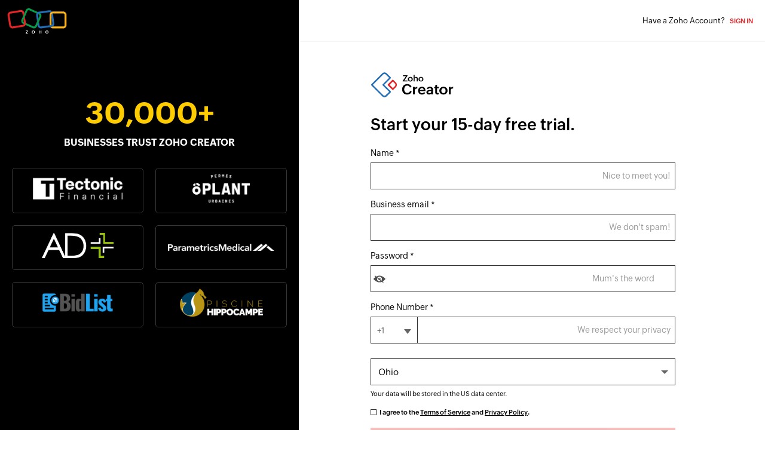

--- FILE ---
content_type: text/html
request_url: https://www.zoho.com/creator/signup.html?plan=88&zmc=pricing
body_size: -233
content:
<!DOCTYPE html><html lang="en"><head><meta charset="utf-8"><meta name="viewport" content="width=device-width, initial-scale=1.0"><link rel="preconnect" href="//www.zohowebstatic.com"><link rel="dns-prefetch" href="//www.zohowebstatic.com"><link rel="preconnect" href="https://static.zohocdn.com"><link rel="dns-prefetch" href="https://static.zohocdn.com"><link rel="preload" href="https://static.zohocdn.com/zohofonts/zohopuvi/4.0/Zoho_Puvi_Regular.woff2" as="font" type="font/woff2" crossorigin><link rel="preload" href="https://static.zohocdn.com/zohofonts/zohopuvi/4.0/Zoho_Puvi_Bold.woff2" as="font" type="font/woff2" crossorigin><link rel="preload" href="https://static.zohocdn.com/zohofonts/zohopuvi/4.0/Zoho_Puvi_Semibold.woff2" as="font" type="font/woff2" crossorigin><script src="//www.zohowebstatic.com/sites/zweb/js/common/var_init.js"></script><script src="//www.zohowebstatic.com/sites/zweb/js/ztm/zoho.js"></script><title>Create your free Zoho Creator account</title><meta name="description" content="Join 30,000+ businesses using Zoho Creator. Sign up for your 15-day free trial and start building AI-powered apps with low-code."><link rel="icon" href="https://www.zohowebstatic.com/sites/zweb/images/favicon.ico" type="image/vnd.microsoft.icon"><link rel="canonical" href="https://www.zoho.com/creator/signup.html"><meta property="og:title" content="Create your free Zoho Creator account"><meta property="og:description" content="Join 30,000+ businesses using Zoho Creator. Sign up for your 15-day free trial and start building AI-powered apps with low-code."><meta property="og:image" content="https://www.zohowebstatic.com/sites/zweb/images/ogimage/creator-logo.png"><meta property="og:url" content="https://www.zoho.com/creator/signup.html"><meta property="og:site_name" content="Zoho"><meta property="og:type" content="website"><meta name="twitter:title" content="Create your free Zoho Creator account"><meta name="twitter:description" content="Join 30,000+ businesses using Zoho Creator. Sign up for your 15-day free trial and start building AI-powered apps with low-code."><meta name="twitter:image" content="https://www.zohowebstatic.com/sites/zweb/images/ogimage/creator-logo.png"><meta name="twitter:card" content="summary"><meta name="twitter:site" content="@zoho"><link rel="stylesheet" href="//www.zohowebstatic.com/sites/zweb/css/common/zohocustom.css"><link rel="stylesheet" href="//www.zohowebstatic.com/sites/zweb/css/template/zp_signup.css"><link rel="stylesheet" href="//www.zohowebstatic.com/sites/zweb/css/product/creator.css"><link rel="stylesheet" href="//www.zohowebstatic.com/sites/zweb/css/translation/creator/2594.css"><link rel="stylesheet" href="//www.zohowebstatic.com/sites/zweb/css/node/creator/2594-en.css"></head><body class="zw-page-2594 zw-product-90 zw-product-creator zw-template-zp_signup i18n-en r-g-f rmv-prd-menu" data-prdname="creator" data-prdname-display="Creator"> <header><div class="zw-promo-top"></div><div class="zw-product-header "><div></div></div> </header> <main><div class="zw-template-inner"><div class="z-signup-page-wrap "><div class="header-part"><a class="logo" href="/">ZOHO </a><span class="login-text">Have a Zoho Account? <a class="login" href="">SIGN IN</a></span></div><div class="signup-form"><div class="z-product"><a href="/creator/"><img class="img-responsive" width="44" height="44" typeof="foaf:Image" src="//www.zohowebstatic.com/sites/zweb/images/producticon/creator.svg" alt=""><span>Creator</span></a></div><h3>Start your 15-day free trial.</h3><div class="region-wrap"><div class="za-region-container"></div></div><div class="signup-box"><div id="czone-signup"></div></div><div class="success-alert"><div class="scs-pop-inr"><span class="scs-txt">Thank you for contacting us. Our account manager will get in touch with you shortly.<span>In the meantime, sign up and explore our product.</span></span></div></div></div><div class="signup-testimonial-wrap"><div class="testimonial-content"><span><img typeof="foaf:Image" class="img-responsive" src="/" width="80" height="80" alt=""></span><p></p><div class="tb-wrap animation-element"><div class="tb-flex-wrap"><div class="tb-list"><span><em class="zc-cus-counts-text">22,000K</em> businesses trust Zoho Creator </span><ul></ul></div></div></div></div></div></div></div> </main> <footer><div class="zw-only-copyright"></div><div class="zw-promo-bottom"></div> </footer> <aside><div class="zw-other-info"></div> </aside><script src="//www.zohowebstatic.com/sites/zweb/js/common/zcms.js"></script><script src="//www.zohowebstatic.com/sites/zweb/js/common/validation-plugin.js"></script><script src="//www.zohowebstatic.com/sites/zweb/js/common/zohocustom.js"></script><script src="//www.zohowebstatic.com/sites/zweb/js/template/zp_signup.js"></script><script src="//www.zohowebstatic.com/sites/zweb/js/product/creator.js"></script><script src="//www.zohowebstatic.com/sites/zweb/js/translation/creator/2594.js"></script></body></html>

--- FILE ---
content_type: text/html
request_url: https://www.zoho.com/creator/footer-menu/?zredirect=f
body_size: -207
content:
<!DOCTYPE HTML><html><head><meta name="robots" content="noindex, nofollow"><meta charset="utf-8"></head><body><div class="alternate-menu-container"><div class="alternate-menu"><span class="page-url">/creator/bpm/,/creator/bpm/what-is-bpm.html,/creator/business-process-management.html,/creator/business-process-management-software/,/creator/business-process-management-guide.html,/creator/business-process-automation-bpa-software/</span><span class="menu-url">/creator/footer-menu/bpm.html</span></div><div class="alternate-menu"><span class="page-url">/creator/citizen-development.html,/creator/citizen-development-guide.html</span><span class="menu-url">/creator/footer-menu/cd.html</span></div><div class="alternate-menu"><span class="page-url">/creator/digital-transformation.html,/creator/digital-transformation-guide.html</span><span class="menu-url">/creator/footer-menu/dtx.html</span></div><div class="alternate-menu"><span class="page-url">/creator/low-code-platform/,/creator/low-code-platform.html,/creator/application-development/low-code.html,/creator/the-best-low-code-platforms.html,/creator/no-code/,/creator/state-of-low-code/,/creator/analyst/gartner-magic-quadrant-for-low-code-application-platforms-2023-report.html,/creator/low-code-manual.html,/creator/solutions/low-code-for-developers.html,/creator/evaluation-guide/,/creator/solutions/low-code-for-startups.html,/creator/solutions/low-code-enterprise-architect.html,/creator/ai-software-development-platform/,creator/low-code-solutions.html</span><span class="menu-url">/creator/footer-menu/lc.html</span></div><div class="alternate-menu"><span class="page-url">/creator/ebooks/workflow-automation-software-guide/,/creator/workflow-automation-software.html,/creator/workflow-management-software.html,/creator/workflow.html,/creator/visual-workflow-builder/,/creator/visual-workflow-builder.html,/creator/automate/approval-process/,/creator/workflow-automation-guide.html,/creator/automate/,/creator/industries/financial-process-automation-software.html,/creator/industries/hr-process-automation-software.html,/creator/business-process-workflow-software/,/creator/business-process-workflow-software.html</span><span class="menu-url">/creator/footer-menu/wf.html</span></div></div><div class="footer-sec-wrap" data-showonlylang="en"><div class="content-wrap"><div class="zw-primary-wrap zw-slide-promobnr-links"><div class="promo-section-wrap" id="promo-section-wrap"></div><div class="footer-links-wrap"><div class="product-links"><div class="zw-prod-link-block"><div class="zw-prod-link-box"><h4>New to low-code?</h4><ul><li><a href="/creator/application-development/low-code.html?src=webfooter">What is low-code?</a></li><li><a href="/creator/paas/?src=webfooter">PaaS and low-code</a></li><li><a href="/creator/overview.html?src=webfooter">Why Zoho Creator</a></li><li><a href="/deluge/?src=webfooter">What is Deluge?</a></li></ul></div><div class="zw-prod-link-box"><h4>Use cases</h4><ul><li><a href="/creator/usecases/internal-business-tools.html?src=webfooter">Internal tools</a></li><li><a href="/creator/online-customer-portal/index.html?src=webfooter">Portals</a></li><li><a href="/creator/usecases/custom-core-business-systems.html?src=webfooter">Core systems</a></li><li><a href="/creator/usecases/extend-business-systems.html?src=webfooter">Extend Zoho Apps</a></li></ul></div></div><div class="zw-prod-link-block"><div class="zw-prod-link-box"><h4>Migration</h4><ul><li><a href="/creator/spreadsheet-to-database-application.html?src=webfooter">MS Excel</a></li><li><a href="/creator/ms-access.html?src=webfooter">MS Access</a></li><li><a href="/creator/google-sheet-to-app.html?src=webfooter">Google Sheets</a></li></ul></div><div class="zw-prod-link-box"><h4>Comparison</h4><ul><li><a href="/creator/the-best-low-code-platforms.html?src=webfooter">The best low-code platforms</a></li><li><a href="/creator/compare-low-code-platforms.html?src=webfooter">Zoho Creator Vs Competitors</a></li><li><a href="/creator/quickbase-alternative.html?src=webfooter">Quickbase</a></li><li><a href="/creator/caspio-alternative.html?src=webfooter">Caspio</a></li><!-- <li><a href="/creator/outsystems-alternative.html?src=webfooter">Outsystems</a></li> --><li><a href="/creator/power-apps-alternative.html?src=webfooter">Power Apps</a></li><li><a href="/creator/mendix-alternative.html?src=webfooter">Mendix</a></li><li><a href="/creator/odoo-studio-alternative.html?src=webfooter">Odoo Studio</a></li><li><a href="/creator/betty-blocks-alternative.html?src=webfooter">Betty Blocks</a></li></ul></div></div><div class="zw-prod-link-block"><div class="zw-prod-link-box"><h4>Bulletin</h4><ul><li><a href="/creator/decode/?src=webfooter">Decode blogs</a></li><li><a href="/creator/whatsnew/?src=webfooter">What's new</a></li><li class="zcr-book-demo"><a href="/creator/demo/?src=webfooter">Book a demo</a></li><li><a href="/creator/apps/?src=webfooter">App templates</a></li></ul></div><div class="zw-prod-link-box"><h4>Community</h4><ul><li><a href="/partners/creator-partnership-program.html?src=webfooter">Partnership program</a></li><li><a href="/creator/developers/?src=webfooter">Developer program</a></li><li><a href="/creator/training/?src=hdd?src=webfooter">Training</a></li><li><a href="https://marketplace.zoho.com/app/customapps?src=webfooter" target="_blank">Marketplace</a></li></ul></div></div></div></div></div></div></div></body></html>

--- FILE ---
content_type: text/css
request_url: https://www.zohowebstatic.com/sites/zweb/css/template/zp_signup.css
body_size: 3697
content:
:root{--zwc-signlink-clr:#e42527;--access-btn-clr:#387a44}header{display:none}.signup-testimonial-wrap,.signup-testimonial-wrap:after{content:'';height:100%;left:0}.loggedin-userinfo .username{font-size:clamp(22px,6vw,32px);display:block;font-family:var(--primaryfont-semibold);text-align:center}.header-part>span a,.loggedin-userinfo .access-apps,.sgnbtn input,.sign_agree,.signup-button-part a,.testimonial-content p.customer-detail,.z-product span{font-family:var(--zf-primary-semibold)}.nav-tabs,.tabs.primary{position:absolute;top:65px;z-index:9999;background:#fff;width:100%;text-align:right}.messages.status{margin:60px 0 0 400px}.header-part{position:fixed;top:0;left:0;width:100%;background:0;z-index:99;margin-bottom:20px;border-bottom:1px solid rgba(0,0,0,0.04)}.z-non-testimonial .header-part,.other-lang .header-part{background:#fff}.header-part a.logo{margin:5px 12px;opacity:0;font-family:var(--zwc-link-clr)}.header-part>span{font-size:13px;display:block;background:0;overflow:hidden;padding:25px 0;text-align:right;background:#fff}.header-part>span a{margin:0 20px 0 5px;display:inline-block;color:var(--zwc-signlink-clr);text-transform:uppercase;font-size:11px}.z-signup-page-wrap{position:relative;overflow:hidden}.signup-form{margin-left:400px;padding:100px 50px 80px;max-width:750px}.z-non-testimonial .signup-form{margin:0 auto;max-width:500px;padding:120px 120px;box-sizing:content-box}.signup-testimonial-wrap{position:fixed;top:0;width:400px;background:url(//www.zohowebstatic.com/sites/zweb/images/zp-signup-bg.jpg) left top no-repeat}.signup-testimonial-wrap:after{width:100%;position:absolute;top:0;background:rgba(0,0,0,.35)}.testimonial-content{max-width:80%;color:#fff;margin:200px auto 0;text-align:center;font-family:var(--zf-primary-regular);transition:margin .7s ease .1s;position:relative;z-index:1}.testimonial-content>span{margin:0 auto 15px;width:64px;height:64px;border-radius:100%;display:block;overflow:hidden}.testimonial-content p{color:#f2f2f2;line-height:28px;margin:0 0 15px;font-weight:100}.testimonial-content p.customer-detail{color:#00add5;font-size:11px;text-transform:uppercase}.z-product{margin:0 0 20px}.z-product>a{display:inline-flex;align-items:center}.z-product>a img{width:auto;height:44px}.z-product span{color:#333;font-size:23px;line-height:48px;margin:0 0 0 12px;vertical-align:top}.z-product+h3{color:#333;padding:20px 0 0}.body-umain .z-product span{font-size:34px}.body-umain .signup-form{display:block;text-align:center}.body-umain .signup-form .z-product>a img{display:inline-block}.loggedin-userinfo{display:none}.zsc-note p{font-size:22px}.body-umain .loggedin-userinfo{margin:20px auto 40px;display:none}.loggedin-userinfo h2 span{font-size:inherit;display:inline-block}.loggedin-userinfo .access-apps{background:var(--access-btn-clr);color:#fff;display:inline-block;font-size:15px;line-height:1.4;padding:20px 50px;position:relative;text-align:center;text-transform:uppercase;transition:all .7s ease 0s;box-sizing:border-box;margin-top:12px}.region-wrap{margin:20px 0 10px}.za-region-container{padding:0;background:#fafafa;border:1px solid #f4f4f4;box-sizing:border-box;height:50px;display:none}.za-region-container select.za-region-select{background:rgba(0,0,0,0);border:0;box-sizing:border-box;line-height:30px;padding:10px 0 10px 20px;width:100%;outline:0}.other-lang .signup-testimonial-wrap{display:none}.other-lang .signup-form{margin:0 auto;padding:100px 20px 80px;min-width:auto;max-width:500px}.body-umain .signup-form{transition:top .5s ease;position:relative;padding:100px 50px 70px;max-width:100%}.z-mobile-menu-v2{display:none}.header-part{display:flex;justify-content:space-between;align-items:center;flex-wrap:wrap;min-height:60px}.signup-box{max-width:100%}.signup-box .signup_frm{max-width:500px;margin:0}.signup-box .sgfrm,.signup-box .za-captcha-container{margin:0 0 15px;position:relative;width:100%}.signup-box .two-col-input .sgfrm{margin-bottom:10px}.signup-box .mobile-container.sgfrm{margin-top:0;margin-bottom:15px}.signup-box input[type='email'],.signup-box input[type='number'],.signup-box input[type='password'],.signup-box input[type='search'],.signup-box input[type='tel'],.signup-box input[type='text'],.signup-box input[type='url'],.signup-box textarea,.signup-box .za-country-container .globalcountrycode-signup,.signup-box .za-state-container .za-globalstate-signup,.za-select-container select#customselect{background:transparent;border:1px solid rgba(0,0,0,.8);box-shadow:none;z-index:9;font-size:15px;height:45px;margin:0}.signup-box p.zcountry-info{margin:0 0 5px}.signup-box textarea{height:initial}.signup-box .error,.signup-box .za-email-suggestion .za-domain-error,.signup-box .jqval-error,.signup-box .signup_error{text-align:left;font-family:var(--zf-primary-regular),Arial,Helvetica,sans-serif;position:relative;font-size:13px}.signup-box .za-company-container .za-company-box{margin:0;border:1px solid rgba(0,0,0,.8)}.signup-box .za-company-container .portal-id{font-size:14px;padding:12px 12px}.signup-box .za-company-container .za-company-box.field-error{margin:0 0 50px}.signup-box .za-company-container .za-company-box .field-msg{position:absolute;left:0;bottom:-25px}.signup-box .za_country_code{min-height:50px}.signup-box #countryCodeDiv:before{top:20px}.signup-box .placeholder{color:#666;font-size:14px;transition:all .5s ease .1s;z-index:7;color:#000;display:block;margin-bottom:5px}.signup-box .added-placeholder .placeholder{top:-20px;left:0}.signup-box .za-country-container.added-placeholder .placeholder{top:-20px}.signup-box .za-country-container.za-country-container-arrow.zshow{margin-top:40px;padding:0;margin-bottom:0}.signup-box span.dialphonenum.placeholder{pointer-events:none}.signup-box .added-placeholder span.dialphonenum.placeholder{padding-left:0}.signup-box .za-captcha-container{display:none}.signup-box .za-password-container p.message{display:none}.signup-box .password-strength{clear:both;height:5px}.signup-box .socl-signup{margin:0;overflow:hidden;padding:25px 0 0;text-align:left}.signup-box .socl-signup p{color:#333;display:block;font-size:13px;position:relative}.signup-box .socl-signup b{display:inline-block;font-weight:500;line-height:20px}.za-state-container.za-country_state-container.sgfrm{margin-bottom:0;margin-top:25px}.body-umain .z-product>a{justify-content:center}.node-type-z-signup .request-drop-wrap{display:none}.zw-only-copyright{text-align:center;margin-top:100px}.body-umain .zw-only-copyright{text-align:center}.zw-only-copyright p{font-size:13px;margin:0}.zw-template-zp_signup .signup-box .za-country-container .placecountryregion,.zw-template-zp_signup .signup-box .za-country-container .placeholder{top:-20px}.z-signup-page-wrap .signup-box .socl-signup span.vi-google,.z-signup-page-wrap .signup-box .socl-signup .zwc-socl-signup-btn.vi-google{background-size:750px auto;background-position:0 0;width:32px;height:32px;transform:scale(1.12)}.z-signup-page-wrap .signup-box .socl-signup span,.z-signup-page-wrap .signup-box .socl-signup .zwc-socl-signup-btn{background-size:1078px auto;width:36px;height:36px}.z-signup-page-wrap .signup-box .socl-signup span.vi-linkedin,.z-signup-page-wrap .signup-box .socl-signup .zwc-socl-signup-btn.vi-linkedin{background-position:-386px 0;background-size:1285px auto;width:42px;height:35px}.z-signup-page-wrap .signup-box .socl-signup span.vi-facebook,.z-signup-page-wrap .signup-box .socl-signup .zwc-socl-signup-btn.vi-facebook{background-position:-243px 0;height:34px}.z-signup-page-wrap .signup-box .socl-signup span.vi-twitter,.z-signup-page-wrap .signup-box .socl-signup .zwc-socl-signup-btn.vi-twitter{background-position:-284px 0;width:34px;height:34px}.z-signup-page-wrap .signup-box .socl-signup span.vi-office365,.z-signup-page-wrap .signup-box .socl-signup .zwc-socl-signup-btn.vi-office365{background-position:-417px 0;height:35px;background-size:1250px auto}.z-signup-page-wrap .signup-box .socl-signup span.vi-github,.z-signup-page-wrap .signup-box .socl-signup .zwc-socl-signup-btn.vi-github{background-position:-833px -110px;height:35px}.z-signup-page-wrap .signup-box .socl-signup span.vi-apple,.z-signup-page-wrap .signup-box .socl-signup .zwc-socl-signup-btn.vi-apple{height:35px;width:35px;overflow:visible;background:#000}.signup-testimonial-wrap{width:500px}.header-part>span.login-text{width:calc(100% - 500px);background:#fff}.testimonial-content{margin-top:300px;max-width:70%}.signup-form{margin-left:500px;padding:120px 120px 80px}.messages.status{margin:60px 0 0 540px}.zw-template-zp_signup .zw-product-footer{display:none}.signup-box p.dc-info{margin-top:6px}.lang-rtl .signup-box .added-placeholder span.dialphonenum.placeholder{padding-right:0}.lang-rtl .zw-only-copyright p{text-align:center}.lang-rtl .header-part>span{text-align:left}.lang-rtl .header-part>span a{margin:0 5px 0 20px}.lang-rtl .z-product span{margin:0 12px 0 0}.lang-rtl.body-umain .z-product,.lang-rtl.body-umain .loggedin-userinfo,.lang-rtl.body-umain .loggedin-userinfo h2{text-align:center}.lang-rtl .signup-form .z-product,.lang-rtl .signup-form h3{text-align:right}.lang-rtl.body-umain .signup-form .z-product,.lang-rtl.body-umain .signup-form h3{text-align:center}.lang-rtl .signup-box .placeholder{left:unset;right:10px}.lang-rtl .signup-box .socl-signup,.lang-rtl .signup-box .socl-signup p{text-align:right}.lang-rtl .signup-box #countryCodeDiv{border-left:1px solid rgba(0,0,0,.8)}.lang-rtl .signup-box .socl-signup b{padding-left:8px}.signup-box #countryCodeDiv,.signup-box #countryconfirmCodeDiv{top:27px;height:43px;position:absolute;border-color:#333;left:1px}.za-password-container .pgen,.za-password-container .pcopy,.za-password-container .zpassword-show{top:26px}.two-col-input .za-name-container.sgfrm{margin-top:0}.za-captcha-container+p.zcountry-info.zshow{margin-bottom:14px}p.zcountry-info.zshow+.sgfrm.za-country-container{margin-top:25px}.header-part a.logo{background-size:100px auto;width:100px;height:44px}.header-part.zohodark-bg a.logo{background-image:var(--zoho-logo-darkbg)}div#czone-home #countryCodeDiv,div#czone-home #countryconfirmCodeDiv{top:1px}div#czone-home .za-password-container .zpassword-show{top:0}.signup-box .za-country_code-container select,.signup-box .za-ccountry_code-container select{position:absolute;top:25px;min-height:auto;padding:0;width:80px;height:45px}.signup-box .za-country_code-container input[type='text'],.signup-box .za-country_code-container input[type='tel'],.signup-box .za-ccountry_code-container input[type='text'],.signup-box .za-ccountry_code-container input[type='tel']{position:relative}.z-product span{display:none}.z-product img{opacity:0}div#usernmediv input#username{padding-right:145px}.lang-rtl .signup-box .error{text-align:right}.lang-rtl .on-line-premise-container .zgdprform-opt-container .chk_bx{position:absolute;right:0}.lang-rtl .on-line-premise-container .zgdprform-opt-container{text-align:right;padding-right:25px}.za-state-container.za-country_state-container.sgfrm+p.zcountry-info.zshow{margin-top:8px}label#defdomdiv{position:absolute;top:39px;right:0;padding-right:10px;z-index:1;font-size:14px;color:#666;text-align:right;margin:0}.ismobileapp .signup-form{margin:0 auto}.ismobileapp .zw-only-copyright{left:0 !important}.lang-rtl .signup-box .za-company-container .portal-id{direction:ltr;text-align:left}.lang-rtl .signup-box .za-company-container .za-company-box{direction:ltr}.lang-rtl .portalName{text-align:left}.lang-rtl .portalName{direction:ltr}.signup-box .mobile-container .wrap-elm .za-country_code-container select:focus-visible~.ccodelabel{outline:1px solid #0047ff;border:transparent !important}.signup-box .za-country_code-container input[type='text']:focus,.signup-box .za-country_code-container input[type='text']:focus-visible{outline:0;border-color:#0047ff}#czone-wallet div#countryCodeDiv,#czone-wallet .za-password-container .zpassword-show{top:1px}button.zpassword-show:focus-visible{outline-width:0;border:1px solid #0047ff}@media only screen and (min-width:1400px){.header-part a.logo{background-size:100% auto;width:130px;height:60px}}@media only screen and (max-width:1199px){.signup-form{margin-left:400px;padding:100px 50px 80px;max-width:550px}.signup-testimonial-wrap{width:400px}.header-part>span.login-text{width:calc(100% - 400px)}.body-umain .signup-form{padding:100px 5% 60px}}@media only screen and (min-width:991px){.signup-form .zw-only-copyright p{padding:0}.body-umain .signup-form .zw-only-copyright p{text-align:center}.body-umain .zw-only-copyright{position:fixed;bottom:0;left:0;right:0;margin:0;padding:10px 0}}@media only screen and (max-width:991px){.header-part>span{display:inline-block;margin:0}.signup-form,.testimonial-content{margin:0 auto}.signup-form{max-width:500px;text-align:left;padding:100px 20px 30px}.z-product>a img{display:inline-block}.signup-testimonial-wrap{padding:80px 0;position:relative;width:100%;background-size:cover}.messages.status{margin:0}.body-umain .signup-form{padding:100px 5% 80px}.header-part.zohodark-bg a.logo{background-image:var(--zoho-logo-web)}}@media only screen and (max-width:991px){.header-part>span{border-bottom:0}.header-part>span.login-text{width:auto}.header-part{background:#fff;border-bottom:1px solid #f2f2f2}.lang-rtl .header-part>span{display:inline-block;margin:0}.zw-only-copyright{text-align:center;margin:0;padding:20px 0;background:#fff}.zw-only-copyright p{padding:0 10px}.signup-form .zw-only-copyright{display:none}body[data-prdname="docs"] .signup-box,body[data-prdname="one"] .signup-box{min-height:750px}body[data-prdname="desk"] .signup-box,body[data-prdname="zohoorchestly"] .signup-box,body[data-prdname="marketinghub"] .signup-box,body[data-prdname="workdrive"] .signup-box,body[data-prdname="transmail"] .signup-box,body[data-prdname="zeptomail"] .signup-box,body[data-prdname="marketplace"] .signup-box{min-height:650px}body[data-prdname="creator"] .signup-box,body[data-prdname="salesiq"] .signup-box,body[data-prdname="forms"] .signup-box,body[data-prdname="survey"] .signup-box,body[data-prdname="social"] .signup-box,body[data-prdname="bugtracker"] .signup-box,body[data-prdname="connect"] .signup-box,body[data-prdname="projects"] .signup-box,body[data-prdname="recruit"] .signup-box,body[data-prdname="developer"] .signup-box,body[data-prdname="flow"] .signup-box,body[data-prdname="backstage"] .signup-box,body[data-prdname="workerly"] .signup-box,body[data-prdname="analytics"] .signup-box,body[data-prdname="bookings"] .signup-box,body[data-prdname="teaminbox"] .signup-box,body[data-prdname="remotely"] .signup-box,body[data-prdname="campaigns"] .signup-box{min-height:470px}body[data-prdname="sites"] .signup-box,body[data-prdname="meeting"] .signup-box,body[data-prdname="vault"] .signup-box,body[data-prdname="mail"] .signup-box,body[data-prdname="showtime"] .signup-box,body[data-prdname="people"] .signup-box,body[data-prdname="wiki"] .signup-box,body[data-prdname="sign"] .signup-box,body[data-prdname="salesinbox"] .signup-box,body[data-prdname="cliq"] .signup-box,body[data-prdname="sprints"] .signup-box,body[data-prdname="calendar"] .signup-box,body[data-prdname="notebook"] .signup-box,body[data-prdname="commerce"] .signup-box,body[data-prdname="dataprep"] .signup-box,body[data-prdname="creatorplus"] .signup-box,body[data-prdname="learn"] .signup-box,body[data-prdname="assist"] .signup-box{min-height:400px}body[data-prdname="sheet"] .signup-box,body[data-prdname="peopleplus"] .signup-box,body[data-prdname="catalyst"] .signup-box,body[data-prdname="lens"] .signup-box,body[data-prdname="pagesense"] .signup-box{min-height:320px}.signup-box{max-width:500px;margin:0 auto;display:block}}@media only screen and (max-width:767px){.header-part>span{display:inline-block;margin:0}.signup-form,.testimonial-content{margin:0 auto}.z-non-testimonial .signup-form,.other-lang .signup-form{padding:100px 20px 30px}.signup-testimonial-wrap{padding:80px 0;position:relative;width:100%;background-size:cover}.messages.status{margin:0}.body-umain .z-product span{font-size:25px}.body-umain .signup-form{padding:100px 30px 20px}}@media only screen and (max-width:480px){.login-text>span{display:none}.other-lang .header-part a.logo{margin:10px 10px}.other-lang .header-part>span{font-size:12px;width:100%;display:block;text-align:center}.i18n-he .header-part>span{text-align:center !important}.non-umain.i18n-he .header-part>span{text-align:center}.other-lang .header-part>span a{margin:0 5px 0 4px;font-size:11px}.non-umain.other-lang .header-part{flex-direction:column;justify-content:center;text-align:center}.body-umain .header-part{justify-content:center}.signup-box .za-company-container .portal-id{font-size:13px}.signup-box .two-col-input .sgfrm{width:100%}.signup-box .two-col-input .sgfrm:first-child{padding-right:0}.signup-box .socl-signup b{display:block;margin-bottom:10px}.z-signup-page-wrap .signup-box .socl-signup span.vi-google,.z-signup-page-wrap .signup-box .socl-signup .zwc-socl-signup-btn.vi-google{margin:0}.lang-rtl .signup-box .socl-signup p,.lang-rtl .signup-box .socl-signup b,.signup-box .socl-signup{text-align:center}.non-umain.other-lang .z-non-testimonial .signup-form,.non-umain.other-lang .signup-form{padding:150px 20px 30px}.lang-rtl .signup-box .two-col-input .sgfrm:first-child{padding:0}}@media only screen and (max-width:375px){.header-part a.logo{width:75px;height:35px;background-size:75px auto}.loggedin-userinfo .access-apps{padding:20px 25px}}

--- FILE ---
content_type: text/css
request_url: https://www.zohowebstatic.com/sites/zweb/css/product/creator.css
body_size: 11742
content:
:root{--zcr-dark-bg:#25349a;--zcr-light-bg:#ebefff;--zcr-text-yellow:#fc0;--zcr-lred-bg:#ffecec;--zcr-link-clr:#055bdb;--zcr-link-clr-blk:#007fff;--zcr-logo:url(//www.zohowebstatic.com/sites/zweb/images/creator/zoho-creator-logo.svg);--zcr-logo-dark:url(//www.zohowebstatic.com/sites/zweb/images/creator/zoho-creator-logo-dark.svg);--zcr-logo-png:url(//www.zohowebstatic.com/sites/zweb/images/creator/zoho-creator-logo.png);--zcr-logo-png-dark:url(//www.zohowebstatic.com/sites/zweb/images/creator/zoho-creator-logo-dark.png)}.zcr-prd-name{display:inline-block}a{color:var(--zwc-link-clr)}.ccode-us .zcr-book-demo,.zw-page-31258 .zpromotion{display:none !important}.content-panel-wrap>.api-content-panel{top:180px}textarea{font-family:inherit}.zw-template-zp_videos_detail_page .sidebar p,.zw-template-zp_videos_detail_page .related-videos,.zw-template-zpv_category_page_autocreate .thumb-desc p,.zw-template-zpv_category_page_autocreate .thumb-img a>p,.zw-template-zpv_category_page_autocreate .bottom-cta.zsection,.zw-template-zp_help_detail_pages .search-wrap p{display:none}.zcr-vdo-rel-tag span{background:#f2f2f2;padding:4px 8px;margin:0 10px 0 0;border-radius:3px;border:1px solid #e2e2e2}.zw-template-zpv_category_page_autocreate .zbanner,.zw-template-zpv_category_page_autocreate .zw-product-header{background:#000;color:#fff}.zw-template-zpv_category_page_autocreate .thumb-img,.zw-template-zp_videos_detail_page .thumb-img{border:1px solid #e2e2e2;padding:0;background:transparent;overflow:hidden}.zw-template-zpv_category_page_autocreate .thumb-img{border-width:0 0 1px}.zw-template-zpv_category_page_autocreate .thumb-img img{border-radius:3px 3px 0 0}.zw-template-zpv_category_page_autocreate .thumb-desc{border:0}.zw-template-zp_videos_detail_page .thumb-img,.zw-template-zp_videos_detail_page .sidebar .thumb-img img{padding:0;background:#def1ff}.zw-template-zp_videos_detail_page .breadcrumb a:after{top:1px}.zw-template-zp_videos_detail_page .main-wrap>div:first-child{width:68%}.zw-template-zp_videos_detail_page .main-wrap>div:last-child{width:32%;padding:0 0 0 25px;max-height:100%;overflow:unset}.zw-template-zp_videos_detail_page .zplay-icon{box-shadow:0 0 2rem rgba(0,0,0,0.4);top:0}.zw-template-zp_videos_detail_page .sidebar li{padding:15px;margin-bottom:0;background:#fafbfb;width:100%}.zw-template-zp_videos_detail_page .page-wrapper .content-wrap{padding-top:40px;max-width:1280px}.zw-template-zp_videos_detail_page .video-wrap{padding-bottom:56.25%;position:relative;display:block;width:100%}.zw-template-zp_videos_detail_page .video-wrap iframe{border-radius:6px;min-height:auto;border:1px solid #e2e2e2;position:absolute;top:0;left:0;width:100%;height:100%}.zw-template-zpv_category_page_autocreate .video-duration{margin:15px 0 0}.zw-template-zp_videos_detail_page .breadcrumb a::after,.zw-template-zpv_category_page_autocreate .breadcrumb a::after{top:1px}.zw-template-zp_videos_detail_page .sidebar>ul li:nth-child(2n){background:#f2f2f2}.zw-template-zp_videos_detail_page .breadcrumb a,.zw-template-zpv_category_page_autocreate .breadcrumb a{font-size:16px;color:var(--zwc-link-clr)}.zw-template-zp_videos_detail_page .breadcrumb a:hover,.zw-template-zpv_category_page_autocreate .breadcrumb a:hover{text-decoration:underline}.zw-template-zp_videos_detail_page .breadcrumb a:last-child,.zw-template-zp_videos_detail_page .breadcrumb a:last-child:hover,.zw-template-zpv_category_page_autocreate .breadcrumb a:last-child,.zw-template-zpv_category_page_autocreate .breadcrumb a:last-child:hover{color:#999;text-decoration:none}.zw-template-zp_videos_detail_page .main-wrap{margin-top:16px}.zw-template-zp_videos_detail_page .main-wrap>div:last-child>ul{border:1px solid #e2e2e2;border-top:0;border-radius:0 0 6px 6px;max-height:435px;overflow:auto;display:flex;flex-wrap:wrap}.zw-template-zp_videos_detail_page .zcr-vdo-rel-tag{margin-top:50px}.zw-template-zp_videos_detail_page .zcr-vdo-rel-tag span{display:inline-block;font-size:14px;margin-bottom:15px}.zw-template-zp_videos_detail_page .zvdo-header{background:rgba(0,0,0,0.05);padding:13px 18px;font-family:var(--zf-primary-semibold);font-size:18px;border:1px solid #e2e2e2;border-radius:6px 6px 0 0;clear:both}.zw-template-zp_videos_detail_page .zvdo-header .zvdo-totcount{float:right}.zw-template-zp_videos_detail_page .zvdo-social-links{margin-top:30px}.zw-template-zp_videos_detail_page .zvdo-social-links ul.zvdo-social-icons li{display:inline-block;margin:0 12px 0 0;padding:0;margin-bottom:0;background:transparent;width:auto}.zw-template-zp_videos_detail_page .zvdo-social-links ul.zvdo-social-icons li a{display:inline-block;text-indent:-999px;font-size:0;height:28px;width:32px;background:var(--common-elements) no-repeat;background-size:875px auto;padding:0;vertical-align:middle}.zw-template-zp_videos_detail_page .zvdo-social-links ul.zvdo-social-icons li.zvdo-twitter a{background-position:-227px 0;width:34px}.zw-template-zp_videos_detail_page .zvdo-social-links ul.zvdo-social-icons li.zvdo-linkedin a{background-position:-300px 0;width:33px;background-size:1000px auto}.zw-template-zp_videos_detail_page .zvdo-social-links ul.zvdo-social-icons li.zvdo-youtube a{background-position:-317px 0;width:39px}.zw-template-zp_videos_detail_page .zvdo-social-links ul.zvdo-social-icons li.zvdo-fb a{background-position:-201px 0;background-size:890px auto;width:29px}.zw-template-zp_videos_detail_page .zvdo-social-links ul.zvdo-social-icons li.zvdo-office365 a{background-position:-290px 0;width:24px;background-size:870px}.zw-template-zp_videos_detail_page .zvdo-social-links ul.zvdo-social-icons li.zvdo-pinterest a{background-position:-393px 0;background-size:890px;width:29px}.zw-template-zp_videos_detail_page .zvdo-social-links ul.zvdo-social-icons li.zvdo-instagram a{background-position:-362px 0;width:30px;background-size:890px}.zw-template-zp_videos_detail_page .zvdo-feedback-block{margin-top:50px}.zw-template-zp_videos_detail_page .zvdo-feedback-wrap{margin-bottom:40px}.zw-template-zp_videos_detail_page .zvdo-feedback-wrap>p,.zw-template-zp_videos_detail_page .zvdo-feedback-buttons,.zw-template-zp_videos_detail_page .zvdo-feedback-radio,.zw-template-zp_videos_detail_page .zvdo-feedback-radio label{display:inline-block}.zw-template-zp_videos_detail_page .zvdo-feedback-wrap>p{margin:10px 50px 10px 0}.zw-template-zp_videos_detail_page .zvdo-feedback-radio{margin-right:15px;position:relative}.zw-template-zp_videos_detail_page .zvdo-feedback-radio input[type="radio"]{opacity:0;top:0;bottom:0;right:0;left:0;width:100%;height:100%;position:absolute}.zw-template-zp_videos_detail_page .zvdo-feedback-radio label{border:1px solid #000;border-radius:5px;padding:5px 15px;position:relative;cursor:pointer;font-size:16px}.zw-template-zp_videos_detail_page .zvdo-feedback-yes{display:none}.zw-template-zp_videos_detail_page .zvdo-feedback-no{height:0}.zw-template-zp_videos_main_page .video-duration,.zw-template-zpv_category_page_autocreate .video-duration,.zw-template-zp_videos_detail_page .video-duration{padding:0 0 0 25px;font-size:13px}.zw-template-zp_videos_main_page .video-duration:before,.zw-template-zpv_category_page_autocreate .video-duration:before,.zw-template-zp_videos_detail_page .video-duration:before{background:transparent}.zw-template-zp_videos_main_page .video-duration:before,.zw-template-zp_videos_main_page .video-duration::after,.zw-template-zpv_category_page_autocreate .video-duration:before,.zw-template-zpv_category_page_autocreate .video-duration::after,.zw-template-zp_videos_detail_page .video-duration:before,.zw-template-zp_videos_detail_page .video-duration::after{content:"";position:absolute}.zw-template-zp_videos_main_page .video-duration:before,.zw-template-zpv_category_page_autocreate .video-duration:before,.zw-template-zp_videos_detail_page .video-duration:before{width:18px;height:18px;left:0;top:0;border-radius:50%;border:1.5px solid #1276b2}.zw-template-zp_videos_main_page .video-duration::after,.zw-template-zpv_category_page_autocreate .video-duration::after,.zw-template-zp_videos_detail_page .video-duration::after{top:5px;left:8px;width:5px;border-left:1.5px solid #1276b2;height:6px;border-bottom:1.5px solid #1276b2}.zw-template-zp_videos_detail_page .sidebar .thumb-img{width:35%}.zw-template-zp_videos_detail_page .sidebar .thumb-desc{width:64%}.zw-template-zp_videos_main_page .zplay-icon,.zw-template-zpv_category_page_autocreate .zplay-icon{margin:unset;top:unset;left:0;bottom:2px;transform:scale(.8);border:1px solid #e2e2e2}.zw-template-zpv_category_page_autocreate .zlist-inner>div{position:relative;top:0;border:1px solid #e7e7e7;border-top-left-radius:5px;border-top-right-radius:5px}.zw-template-zpv_category_page_autocreate .zlist-inner>div:hover{top:-10px;box-shadow:0 10px 12px rgba(0,0,0,0.25)}.zw-template-zp_videos_main_page .zsection .content-wrap,.zw-template-zpv_category_page_autocreate .zsection .content-wrap{padding:50px 0}.zw-template-zp_videos_main_page .zbanner .content-wrap,.zw-template-zpv_category_page_autocreate .zbanner .content-wrap{padding:40px 0 70px 0}.zw-template-zp_videos_main_page .zlist-inner,.zw-template-zpv_category_page_autocreate .zlist-inner{margin:0 -10px;margin-top:20px}.zw-template-zp_videos_main_page .video-slider li,.zw-template-zp_videos_main_page .svideos-list li,.zw-template-zpv_category_page_autocreate .zlist-inner .zcard,.zw-template-zp_videos_detail_page .sidebar li{cursor:pointer}.other-lang .zcr-quick-connect,.ccode-in .zcr-qc-menu ul li:first-child,.zw-page-3245 .zcr-quick-connect,.zw-page-4938 .zcr-quick-connect,.zw-page-2913 .zcr-quick-connect,.zw-page-2919 .zcr-quick-connect,.zw-page-4969 .zcr-quick-connect,.zw-page-2807 .zcr-quick-connect,.zw-page-2928 .zcr-quick-connect,.zw-page-2913 .zcr-quick-connect,.zw-page-2594 .zcr-quick-connect,.zw-page-5288 .zcr-quick-connect{display:none}.zcr-quick-connect{position:fixed;top:50%;right:0;margin-top:-100px;width:220px;background:#fff;z-index:90;display:block}.zcr-quick-connect .zcr-qc-arrow{position:absolute;width:45px;height:45px;background:#236cb4;z-index:1;top:-60px;right:0;cursor:pointer;border-top-left-radius:4px;border-bottom-left-radius:4px;-webkit-transition:all ease 1s;-o-transition:all ease 1s;transition:all ease 1s;border:1px solid #fff;border-right:0}.zcr-quick-connect.active .zcr-qc-arrow{right:-100%}.zcr-quick-connect .zcr-qc-arrow:before,.zcr-quick-connect .zcr-qc-arrow:after{content:'';position:absolute;left:10px;width:10px;height:2px;background:#fff}.zcr-quick-connect .zcr-qc-arrow:before{top:42%;-webkit-transform:translate(-50%,-50%) rotate(-45deg);-ms-transform:translate(-50%,-50%) rotate(-45deg);transform:translate(-50%,-50%) rotate(-45deg);left:52%}.zcr-quick-connect .zcr-qc-arrow:after{top:55%;-webkit-transform:translate(-50%,-50%) rotate(-135deg);-ms-transform:translate(-50%,-50%) rotate(-135deg);transform:translate(-50%,-50%) rotate(-135deg);left:52%}.zcr-qc-menu{position:absolute;left:100%;top:0;width:220px;background:#fff;-webkit-box-shadow:0 0 20px rgb(0 0 0 / 16%);box-shadow:0 0 20px rgb(0 0 0 / 16%);border-radius:5px;-webkit-transition:all ease 1s;-o-transition:all ease 1s;transition:all ease 1s}.zcr-quick-connect.active .zcr-qc-menu{left:0}.zcr-qc-menu span{display:inline-block;position:absolute;width:32px;height:32px;z-index:1;top:7px;right:10px;cursor:pointer;border-top:0}.zcr-qc-menu span:before,.zcr-qc-menu span:after{content:'';position:absolute;left:11px;width:15px;height:2px;background:#000}.zcr-qc-menu span:before{top:15px;-webkit-transform:rotate(45deg);-ms-transform:rotate(45deg);transform:rotate(45deg)}.zcr-qc-menu span:after{top:15px;-webkit-transform:rotate(-45deg);-ms-transform:rotate(-45deg);transform:rotate(-45deg);left:11px}.zcr-qc-menu h2{position:relative;margin:5px 40px 5px 22px;border-bottom:1px solid #eceff1;font-size:15px;font-family:var(--primaryfont-bold);padding:9px 0}.zcr-qc-menu ul{margin:0 20px 10px}.zcr-qc-menu ul li{position:relative;list-style:none;padding:8px 0 8px 19px;font-size:13px;margin:0}.zcr-qc-menu ul li:before,.zcr-qc-menu ul li:after{content:'';position:absolute;left:5px;width:1px;height:5px;-webkit-transition:.5s ease;-o-transition:.5s ease;transition:.5s ease;background:var(--zwc-link-clr)}.zcr-qc-menu ul li:before{top:14px;-webkit-transform:rotate(-45deg);-ms-transform:rotate(-45deg);transform:rotate(-45deg)}.zcr-qc-menu ul li:after{top:17px;-webkit-transform:rotate(45deg);-ms-transform:rotate(45deg);transform:rotate(45deg)}.zcr-qc-menu ul li a{color:#000;-webkit-transition:.3s ease;-o-transition:.3s ease;transition:.3s ease;cursor:pointer;-webkit-transition:all ease .5s;-o-transition:all ease .5s;transition:all ease .5s}.zcr-qc-menu ul li:hover:before,.zcr-qc-menu ul li:hover:after{background:#007fff}.zcr-qc-menu ul li:hover a{color:#007fff}.zcr-faq-part h2{text-align:center;margin-bottom:60px}.zcr-faq-part h2:before{display:block;content:'';background:url(//www.zohowebstatic.com/sites/zweb/images/creator/home/red-faq-icon.png) no-repeat;width:90px;height:70px;background-size:100%;margin:auto}.zcr-faq-wrap-part{max-width:980px;margin:auto}.zcr-faq-item-part{border-bottom:1px solid #d3d3d3}.zcr-faq-item-part:first-child .zcr-faq-ans-part{display:block}.zcr-faq-ans-part{display:none;padding:0 40px 10px 40px}.zcr-faq-item-part h4{position:relative;margin-bottom:0}.other-lang .zcr-faq-item-part h4{margin-bottom:0;font-family:var(--zf-secondary-medium);padding:20px 40px 20px 40px;cursor:pointer;position:relative;font-size:20px;color:#000}.zcr-faq-item-part h4 button{font-family:var(--zf-secondary-medium);padding:24px 40px 24px 40px;font-size:20px;color:#000;border:inherit;background:transparent;width:100%;text-align:left;cursor:pointer}.zcr-faq-item-part h4:hover{color:#555}.zcr-faq-item-part h4:before,.zcr-faq-item-part h4:after{content:'';position:absolute;background:#ea5154}.zcr-faq-item-part:hover h4:before,.zcr-faq-item-part:hover h4:after{background:#555}.zcr-faq-item-part h4:before{left:0;top:35px;height:2px;width:16px}.zcr-faq-item-part h4:after{left:7px;width:2px;top:28px;height:15px}.zcr-faq-item-part.active h4:after{height:0}.zcr-faq-item-part ul li{margin-bottom:20px;font-size:17px;list-style-type:disc}.i18n-ar .zcr-faq-item-part h4:before{left:unset;right:0}.i18n-ar .zcr-faq-item-part h4:after{left:unset;right:7px}@media screen and (max-width:991px){.zw-template-zp_videos_detail_page .main-wrap>div:first-child,.zw-template-zp_videos_detail_page .main-wrap>div:last-child{width:100%;padding:0}.zw-template-zp_videos_detail_page .main-wrap>div:last-child{margin-left:0}.zw-template-zp_videos_detail_page .sidebar>ul li{width:47%}.zw-template-zp_videos_detail_page .page-wrapper .content-wrap{max-width:80%;margin:0 auto}}@media screen and (max-width:767px){.zw-template-zp_videos_detail_page .page-wrapper .content-wrap{max-width:600px}.zw-template-zp_videos_detail_page .sidebar>ul li{width:45%}.zw-template-zp_videos_detail_page .sidebar .thumb-img,.zw-template-zp_videos_detail_page .sidebar .thumb-desc{width:100%}.zw-template-zp_videos_main_page .zlist-inner,.zw-template-zpv_category_page_autocreate .zlist-inner{margin:50px auto 0}.zcr-faq-item-part ul li{font-size:15px}}@media screen and (max-width:480px){.zw-template-zp_videos_detail_page .sidebar>ul li{width:95%}.zw-page-25624 .zpromotion-wrap .zcr-promo-img{width:90px}}@keyframes zripple{0%{box-shadow:0 0 0 0 rgb(0 0 0 / 30%),0 0 0 8px rgb(0 0 0 / 30%),0 0 0 16px rgb(0 0 0 / 30%)}100%{box-shadow:0 0 0 8px rgb(0 0 0 / 30%),0 0 0 16px rgb(0 0 0 / 30%),0 0 0 24px rgb(0 0 0 / 0)}}.dropdown.active .dropdown-menu{width:auto !important}.product-nav-links li.sub-level .nolink{padding:0}.zw-product-header .product-nav-links li.sub-level .nolink:after{right:-15px}.dropdown-menu .sub-dropdown.active{padding:10px 30px;width:auto !important}.zcr-btn-brd,.zcr-btn-brd-sml,.zcr-btn-clr,.zcr-btn-clr-sml,.zcr-txt-clr,.zcr-txt-clr-sml,.zcr-btn-brd-dark,.zcr-btn-brd-sml-dark,.zcr-btn-clr-dark,.zcr-btn-clr-sml-dark,.zcr-txt-clr-dark,.zcr-txt-clr-sml-dark{display:inline-block;font-family:var(--primaryfont-semibold);border-radius:3px;font-size:15px;padding:10px 25px;text-transform:uppercase;text-decoration:none;cursor:pointer}.za-rmobile-container.sgfrm .za-country_code-container{margin-top:15px}.zcr-btn-brd,.zcr-btn-brd-sml,.zcr-btn-brd-dark,.zcr-btn-brd-sml-dark{background:transparent}.zcr-btn-brd,.zcr-btn-brd-sml{border:1px solid var(--zwc-link-clr);color:var(--zwc-link-clr)}.zcr-btn-brd-dark,.zcr-btn-brd-sml-dark{border:1px solid var(--zcr-link-clr-blk);color:var(--zcr-link-clr-blk)}.zcr-btn-brd-sml,.zcr-btn-clr-sml,.zcr-txt-clr-sml{padding:8px 16px;font-size:13px}.zcr-btn-clr,.zcr-btn-clr-sml,.zcr-txt-clr,.zcr-txt-clr-sml,.zcr-btn-clr-dark,.zcr-btn-clr-sml-dark,.zcr-txt-clr-dark,.zcr-txt-clr-sml-dark{color:#fff}.zcr-btn-clr,.zcr-btn-clr-sml,.zcr-txt-clr,.zcr-txt-clr-sml{background:var(--zwc-link-clr)}.zcr-btn-clr-dark,.zcr-btn-clr-sml-dark,.zcr-txt-clr-dark,.zcr-txt-clr-sml-dark{background:var(--zcr-link-clr-blk)}.zcr-txt-clr,.zcr-txt-clr-sml,.zcr-txt-clr-dark,.zcr-txt-clr-sml-dark{padding:0;background:0;border-bottom:2px solid;border-radius:0}.zcr-txt-clr,.zcr-txt-clr-sml{color:var(--zwc-link-clr)}.zcr-txt-clr-dark,.zcr-txt-clr-sml-dark{color:var(--zcr-link-clr-blk)}.signupotpcontainer{text-align:left}.placetxt{color:gray;display:none}.inline-block{display:inline-block}.language-wrap,.other-lang .quick-connect-links-wrap,.trust-brands-wrap ul li.tb-tesla{display:none !important}.help-promotional-section,.quick-connect-links-wrap{display:none}.node-type-product-help-2-0-content-section .content-panel-wrap>.help-content-panel{padding-top:20px}.footer-sec-wrap .roadshow-region-sg,.footer-sec-wrap .roadshow-region-ph,.footer-sec-wrap .roadshow-region-ae,.footer-sec-wrap .roadshow-region-eg,.footer-sec-wrap .roadshow-region-nl,.footer-sec-wrap .roadshow-region-de,.ccode-sg .footer-sec-wrap .roadshow-region,.ccode-ph .footer-sec-wrap .roadshow-region,.ccode-ae .footer-sec-wrap .roadshow-region,.ccode-eg .footer-sec-wrap .roadshow-region,.ccode-nl .footer-sec-wrap .roadshow-region,.ccode-de .footer-sec-wrap .roadshow-region{display:none !important}.ccode-sg .footer-sec-wrap .roadshow-region-sg,.ccode-ph .footer-sec-wrap .roadshow-region-ph,.ccode-ae .footer-sec-wrap .roadshow-region-ae,.ccode-eg .footer-sec-wrap .roadshow-region-eg,.ccode-nl .footer-sec-wrap .roadshow-region-nl,.ccode-de .footer-sec-wrap .roadshow-region-de{display:inline-block !important}.menu .zmenu-platform.dropdown.active .dropdown-menu.threeCol-sec,.menu .dropdown.active .dropdown-menu.threeCol-sec{display:flex;flex-wrap:wrap}.getquote-box,.getquote-box *{box-sizing:border-box}.getquote-box .rd-demoButton{opacity:1;visibility:visible;transition:opacity .2s ease,visibility .2s ease;position:fixed;bottom:10px;right:10px;background:#007eff;color:#fff;cursor:pointer;font-size:13px;height:40px;line-height:40px !important;padding:0 35px 0 20px;z-index:99;text-transform:uppercase;font-family:var(--zf-primary-semibold);border-radius:5px;display:none}.getquote-box .rd-demoButton:after{content:'';position:absolute;right:15px;top:18px;width:7px;height:7px;border:2px solid #fff;border-left:0;border-bottom:0;pointer-events:none;transform:rotate(-45deg)}.getquote-box .fieldset{margin-bottom:20px}.getquote-box .success-alert{display:none;margin:0 auto 0;height:42px;position:fixed;z-index:999999;width:100%;left:0;top:0;right:0}.getquote-box .scs-pop-inr{padding:12px 20px;position:relative;max-width:460px;margin:0 auto;background:#40bd60;width:100%;opacity:0}.getquote-box .scs-pop-inr.animate{animation:bounceIn .8s forwards;-webiki-animation:bounceIn .8s forwards}@keyframes bounceIn{0%,20%,40%,60%,80%,100%{-webkit-animation-timing-function:cubic-bezier(0.215,0.610,0.355,1.000);animation-timing-function:cubic-bezier(0.215,0.610,0.355,1.000)}0%{opacity:0;-webkit-transform:scale3d(.3,.3,.3);transform:scale3d(.3,.3,.3)}20%{-webkit-transform:scale3d(1.1,1.1,1.1);transform:scale3d(1.1,1.1,1.1)}40%{-webkit-transform:scale3d(.9,.9,.9);transform:scale3d(.9,.9,.9)}60%{opacity:1;-webkit-transform:scale3d(1.03,1.03,1.03);transform:scale3d(1.03,1.03,1.03)}80%{-webkit-transform:scale3d(.97,.97,.97);transform:scale3d(.97,.97,.97)}100%{opacity:1;-webkit-transform:scale3d(1,1,1);transform:scale3d(1,1,1)}}.getquote-box .success-alert .scs-txt{font-size:13px;display:block;text-align:center;font-family:var(--zf-primary-regular);color:#fff}.getquote-box .success-alert .close-icn{font-size:12px;cursor:pointer;color:#fff;font-family:var(--zf-primary-regular);position:absolute;top:5px;right:12px}.getquote-box .formSec{width:100%;overflow:auto;max-width:412px;position:fixed;transform:translateX(120%);-webkit-transform:translateX(120%);right:0;top:0;z-index:0;-webkit-box-shadow:-7px 0 28px 0 rgba(0,0,0,0.46);-moz-box-shadow:-7px 0 28px 0 rgba(0,0,0,0.46);box-shadow:-7px 0 28px 0 rgba(0,0,0,0.46);height:100%;background:#fff;opacity:0}.getquote-box .formSec.active{transform:translateX(0);-webkit-transform:translateX(0);z-index:9999999999999;opacity:1}.getquote-box .formInner{border-left:1px solid #ddd;padding:35px 55px 45px 44px;background:#fff;height:auto;text-align:left}.getquote-box .form-close{background:url('//www.zohowebstatic.com/sites/zweb/images/creator/close-icon.png') no-repeat;width:18px;height:18px;position:absolute;right:20px;top:20px;cursor:pointer;background-size:17px;opacity:.6}.getquote-box .formInner input[type="text"]::placeholder,.getquote-box .formInner textarea::placeholder{color:#636363}.getquote-box .formInner input[type="text"]{border:1px solid #e3e3e3;font-size:13px;height:38px;padding:0 8px;width:100%;outline:0;margin-left:unset !important;color:#000}.getquote-box .formInner textarea{border:1px solid #d4d4d4;font:inherit;font-size:13px;padding:5px 8px;height:80px;width:100%;max-width:100%;resize:none;margin-left:unset !important;-webkit-appearance:none;-moz-appearance:none;appearance:none;color:#000}.getquote-box .formInner .zgdprform-countrylist-container{max-width:unset !important;width:unset !important;margin-left:unset !important;height:unset !important;margin-bottom:20px !important}.getquote-box .formInner .zgdprform-countrylist-container select.globalcountrycode{height:40px !important}.getquote-box div.zgdprform-state-container select::-ms-expand,.getquote-box div.zgdprform-countrylist-container select::-ms-expand,.getquote-box .formInner select::-ms-expand{display:none}.getquote-box .select-box{position:relative}.getquote-box .select-box:after{content:"";width:0;height:0;border-left:6px solid transparent;border-right:6px solid transparent;border-top:6px solid #666;position:absolute;right:8px;top:20px;margin-top:-3px;border-radius:6px}.getquote-box .formInner select{border:1px solid #e2e2e2;font-size:13px;height:38px;width:100%;background:0;color:#000 !important;-webkit-appearance:none;-moz-appearance:none;padding:10px 10px}.getquote-box .sign_agree{color:#000;font-size:11px;line-height:20px;margin-top:0;padding-bottom:10px;width:100%;text-align:left;font-family:var(--zf-primary-semibold),Arial,Helvetica,sans-serif;margin:0 auto}.getquote-box div.zgdprform-opt-container,.getquote-box p.zgdprform-opt-container{clear:both;text-align:left;padding-left:18px;font-size:11px;line-height:1.3;position:relative;margin-bottom:30px}.getquote-box .zgdprform-opt-container input.chk_bx{appearance:checkbox !important;-webkit-appearance:checkbox !important;-moz-appearance:checkbox !important;-ms-appearance:checkbox !important;position:absolute !important;left:0 !important;top:2px !important;margin:0 !important;width:auto !important;height:auto !important}.getquote-box .submit-btn{background:#f0483e;border:1px solid #f0483e;color:#fff;cursor:pointer;display:inline-block;font-size:16px;padding:10px 20px;text-decoration:none;text-transform:uppercase;transition:all 500ms ease 0s;font-family:var(--zf-primary-semibold);-webkit-appearance:none;-moz-appearance:none;appearance:none;border-radius:unset;margin-left:unset !important}.getquote-box .freeze_layer{background:rgba(0,0,0,0.5);position:fixed;width:100%;height:100%;left:0;top:0;z-index:999;display:none}.getquote-box .active_freaze{display:block}.getquote-box .zoverlay{position:fixed;left:0;top:0;width:100%;height:100%;z-index:999;background:rgba(0,0,0,0.5);display:none}.getquote-box .zsubmit{text-align:center}.getquote-box .formInner input[type="submit"],.getquote-box .formInner button[type="submit"]{background:#f0483e;border:1px solid #f0483e;color:#fff;cursor:pointer;font-size:15px;padding:5px 40px;height:45px;margin-bottom:40px;text-transform:uppercase;font-family:var(--primaryfont-semibold);appearance:none;-moz-appearance:none;-webkit-appearance:none}.getquote-box .formInner button:disabled{cursor:not-allowed}.getquote-box .zgdprform-state-container.zshow-common{margin-bottom:30px !important}.getquote-box div.zgdprform-state-container::after,.getquote-box div.zgdprform-countrylist-container::after{right:10px}.getquote-box label.error{display:block;color:red;font-size:11px;float:none}.getquote-box .formInner .progress-loader{border:3px solid #f3f3f3;border-radius:50%;border-top:3px solid #f0483e;width:20px;height:20px;animation:spin 2s linear infinite;display:none}@keyframes spin{0%{transform:rotate(0)}100%{transform:rotate(360deg)}}.api-menu-panel.api-menu-panel-view{top:145px}.content-panel-wrap>.api-content-panel.api-content-panel-view{top:178px}.zw-page-3315 .eva-guide,.zw-page-3333 .eva-guide,.zw-page-3334 .eva-guide,.zw-page-3343 .eva-guide,.zw-page-3345 .eva-guide,.other-lang .placetxt{display:none}@media screen and (min-width:768px){.sWidget-is-visible .zsiq_floatmain{transform:translate(0,-55px)}}@media screen and (max-width:767px){.getquote-box .rd-demoButton{display:none}}@media screen and (max-width:380px){.getquote-box .formInner textarea{max-width:93%}.getquote-box .success-alert .scs-txt{font-size:10px}.getquote-box .success-alert{width:90%}}.i18n-ar .getquote-box .rd-demoButton{left:10px;right:inherit}.i18n-ar .getquote-box .formSec{transform:translateX(-120%);-webkit-transform:translateX(-120%)}.i18n-ar .getquote-box .formSec.active{transform:translateX(0);-webkit-transform:translateX(0)}.i18n-ar .getquote-box .formSec{left:0;right:inherit}.i18n-ar .getquote-box .form-close{left:20px;right:inherit}.i18n-ar .getquote-box div.zgdprform-opt-container,.i18n-ar .getquote-box p.zgdprform-opt-container{padding-left:0;padding-right:18px;text-align:right}.i18n-ar .getquote-box .select-box:after,.i18n-ar .getquote-box div.zgdprform-state-container:after,.i18n-ar .getquote-box div.zgdprform-countrylist-container:after{left:10px;right:inherit}.i18n-ar .getquote-box .sign_agree p{text-align:right !important}.i18n-ar .getquote-box .zgdprform-opt-container input.chk_bx{left:inherit !important;right:0 !important}@media only screen and (min-width:992px) and (max-width:1199px){#mini-panel-product_menu .product-nav-links .menu li{margin-left:30px}}@media only screen and (min-width:768px) and (max-width:991px){#mini-panel-product_menu .product-nav-links .menu li{margin-left:20px}#mini-panel-product_menu .product-nav-links .menu li.leaf.zmenu-contactus{display:none}}@media only screen and (max-width:1199px){.zpromotion-wrap svg,.zcr-quick-connect{display:none}.zpromotion{padding:12px !important}}a.reload-img{font-size:16px;height:30px;width:30px;text-indent:-9999px;display:inline-block;background-image:url("//www.zohowebstatic.com/sites/zweb/images/creator/zc-captcha-reload.svg");background-repeat:no-repeat;background-position:center center;background-size:cover}img#imgid{border:1px solid #e5e5e5;vertical-align:middle;margin-right:10px}.zcr-chat-widget{position:fixed;right:20px;bottom:0;width:180px;height:auto;z-index:1;cursor:pointer;visibility:hidden;opacity:0;transition:all 1000ms ease}.zcr-chat-widget.active{visibility:visible;opacity:1}.zcr-chat-widget a{font-size:15px;display:inline-block;width:100%;color:#fff;padding:12px;background:#4f88eb;background:-moz-linear-gradient(left,#4f88eb 1%,#3aa9e7 50%,#00cce2 100%);background:-webkit-linear-gradient(left,#4f88eb 1%,#3aa9e7 50%,#00cce2 100%);background:transparent linear-gradient(134deg,#401ac9 0,#d11414 100%) 0 0 no-repeat padding-box;filter:progid:DXImageTransform.Microsoft.gradient(startColorstr='#4f88eb',endColorstr='#00cce2',GradientType=1);text-align:center;font-family:var(--zf-primary-semibold);line-height:1}#mini-panel-product_menu .product-nav-links li .zmenu-bysize span,#mini-panel-product_menu .product-nav-links li .zmenu-byindustry span,#mini-panel-product_menu .product-nav-links li .zmenu-byusecase span,.product-header-top .product-nav-links .nav>li .zmenu-byindustry span,.product-header-top .product-nav-links .nav>li .zmenu-bysize span,.product-header-top .product-nav-links .nav>li .zmenu-byusecase span{display:block;width:100%;padding:10px 30px;font-family:var(--zf-primary-semibold);background-image:none;font-size:17px;cursor:default;color:#000;background:inherit}.banner-wrap.banner-resize+.help-note{margin:0 auto 40px;max-width:720px;width:90%;box-sizing:border-box;text-align:left;padding:15px 20px;background:#fffde8}.banner-wrap.banner-resize+.help-note p{display:inline-block;font-size:13px;margin:0}.banner-wrap.banner-resize+.help-note p span{display:inline-block}.body-help-pages .field-body .script{word-wrap:break-word;background:#f4f4f4;border:1px dotted;margin:20px 0;padding:20px;font-size:13px}.main-content .content-panel li,.field-body .content-panel li{margin:10px 0}.main-content .scriptNew,.field-body .scriptNew{background:#e5f2ff;padding:20px;border:0;border-left:2px solid #9dcdfb;font-family:var(--primaryfont-regular);font-size:12px !important;line-height:1.6em}.main-content .content-panel .noteNew p,.field-body .content-panel .noteNew p{margin:0}.main-content pre,.field-body pre{background-color:none !important;white-space:pre-wrap !important}.main-content .followMeBar,.field-body .followMeBar{position:relative;z-index:1;width:755px;margin-top:0}.main-content .followMeBar.fixed,.field-body .followMeBar.fixed{position:fixed;top:0;z-index:0}.main-content .followMeBar.fixed.absolute,.field-body .followMeBar.fixed.absolute{position:absolute}.main-content .fixed,.field-body .fixed{position:fixed;top:0}.main-content .scriptNew,.field-body .scriptNew{background:#e5f2ff;padding:20px;border:0;border-left:2px solid #9dcdfb;font-family:var(--primaryfont-regular);font-size:12px !important;line-height:1.6em;width:100%;box-sizing:border-box;word-wrap:break-word}.main-content .noteNew,.field-body .noteNew{background:#feffef;padding:10px;border:0;border-left:2px solid #f6ff6f;margin-bottom:13px;overflow:hidden}.main-content .noteNew ul,.field-body .noteNew ul{display:inline-block;float:left}.main-content .reponseFormat,.field-body .reponseFormat{font-family:var(--primaryfont-regular);line-height:1.6em;padding:10px;background:#fbfbfb}.main-content .responseSuccess,.field-body .responseSuccess{border-left:2px solid #8adcc2;font-size:13px}.main-content .responseFailure,.field-body .responseFailure{border-left:2px solid #e89b9b}.main-content .dataTypeNew,.field-body .dataTypeNew{border:1px solid #d2e2ff;padding:3px;background:#f6faff;margin:3px}.main-content .wherePara,.field-body .wherePara{padding:10px 0 10px 0 !important}.main-content .whereTable,.field-body .whereTable{display:table;border-spacing:15px;padding:10px;margin-left:23px;background:#fdfdfd;margin-bottom:15px;line-height:1.6em;border:1px solid #efefef}.main-content .whereRow,.field-body .whereRow{display:table-row}.main-content .whereRow>div:first-child,.field-body .whereRow>div:first-child{font-family:var(--primaryfont-regular)}.main-content .whereRow>div:nth-child(2),.field-body .whereRow>div:nth-child(2){padding-bottom:6px}.main-content .whereColumn,.field-body .whereColumn{display:table-cell;vertical-align:middle;font-size:13px}.main-content .whereColumn pre,.field-body .whereColumn pre{border-right:1px solid #b5b3b3;padding:0 20px 3px 3px;margin-bottom:6px}.main-content .field-body tr:hover,.field-body .field-body tr:hover{background:#efefef}.main-content .cm-s-default,.field-body .cm-s-default{background:0;font:inherit}.main-content .cm-s-default .cm-tag,.field-body .cm-s-default .cm-tag{color:#7e7d7c}.main-content .cm-s-default .cm-variable,.field-body .cm-s-default .cm-variable{color:#5e57b5}.main-content .cm-s-default .cm-tag,.field-body .cm-s-default .cm-tag{color:#7e7d7c}.main-content .cm-s-default .cm-operator,.field-body .cm-s-default .cm-operator{color:#7e7d7c}.main-content .cm-s-default .cm-syntax,.field-body .cm-s-default .cm-syntax{color:#c69060}.main-content .cm-s-default .cm-brackets,.field-body .cm-s-default .cm-brackets{color:#7e7d7c}.main-content .cm-s-default .cm-tag,.field-body .cm-s-default .cm-tag{color:#7e7d7c}.main-content .cm-s-default .cm-variable,.field-body .cm-s-default .cm-variable{color:#5e57b5}.main-content .cm-s-default .cm-tag,.field-body .cm-s-default .cm-tag{color:#7e7d7c}.main-content .cm-s-default .cm-variable,.field-body .cm-s-default .cm-variable{color:#5e57b5}.main-content .cm-s-default .cm-tag,.field-body .cm-s-default .cm-tag{color:#7e7d7c}.cm-s-default .cm-variable{color:#5e57b5}.main-content .cm-s-default .cm-tag,.field-body .cm-s-default .cm-tag{color:#7e7d7c}.main-content .cm-s-default .cm-variable,.field-body .cm-s-default .cm-variable{color:#5e57b5}.main-content .cm-s-default .cm-brackets,.field-body .cm-s-default .cm-brackets{color:#7e7d7c}.main-content .cm-s-default .cm-tag,.field-body .cm-s-default .cm-tag{color:#7e7d7c}.main-content .cm-s-default .cm-tag,.field-body .cm-s-default .cm-tag{color:#7e7d7c}.main-content .cm-s-default .cm-brackets,.field-body .cm-s-default .cm-brackets{color:#7e7d7c}.main-content .cm-s-default .cm-semicolon,.field-body .cm-s-default .cm-semicolon{color:#7e7d7c}.main-content .cm-s-default .cm-constant,.field-body .cm-s-default .cm-constant,.cm-s-default span.cm-string{color:#d10000 !important}.main-content .content-panel li ol li,.field-body .content-panel li ol li{list-style:decimal !important}.main-content .content-panel li ol li ul li,.field-body .content-panel li ol li ul li{list-style:disc !important}.whereColumn pre{border-radius:0 !important}.customer-stories p a{font-size:13px}.plHr-high-topic-box{border:15px solid #f4f4f4;padding:15px 15px 0;margin-bottom:30px}.plHr-high-topic-box h2{padding:0 0 10px;margin:0}.help-menu-panel>div>ul>li>a,.help-menu-panel{color:#333;font-size:15px}.search-wrap .search-box h2{text-align:center;color:#fff;font-size:40px}.helpful-wrap>div.feedback{display:none}.get-signup-plan input[type="radio"]{border:none !important}.all-features{display:none}.customer-stories img{border:1px solid #eaeaea;box-sizing:border-box}.node-type-product-help-2-0-home-section .start-freetrail,.node-type-product-help-2-0-content-section .start-freetrail,.node-type-product-help-2-0-index .start-freetrail{background:none repeat scroll 0 0 #f0483e !important;color:#fff !important;display:block;font-size:14px;font-weight:600;margin:0 auto 30px;max-width:200px;padding:12px 15px;text-transform:uppercase;width:100%;text-align:center}.node-type-product-help-2-0-home-section .usefull-links span,.node-type-product-help-2-0-content-section .usefull-links span,.node-type-product-help-2-0-index .usefull-links span{color:#999;display:block;font-size:14px;line-height:22px;margin-bottom:8px}.node-type-product-help-2-0-home-section .usefull-links a,.node-type-product-help-2-0-content-section .usefull-links a,.node-type-product-help-2-0-index .usefull-links a{color:#00add5 !important;display:inline-block;font-size:15px;line-height:22px;padding:2px 5px 0;text-decoration:underline}.node-type-product-help-2-0-home-section .more-links-part,.node-type-product-help-2-0-content-section .more-links-part,.node-type-product-help-2-0-index .more-links-part{padding-top:30px}.help-content-inner-wrap{border-bottom:1px solid #ccc;margin-bottom:30px}.quick-connect-links-wrap{display:none}.zc-request-banner-popup{position:fixed;width:100%;height:100%;top:0;left:0;z-index:999;background:rgba(0,0,0,0.8);align-content:center;vertical-align:middle;display:block;opacity:0;visibility:hidden;transition:.5s ease-in}.umain .zc-request-banner-popup,.umain+.zc-request-banner-popup,.body-umain .zc-request-banner-popup{display:none !important}.zc-request-banner-popup p{margin:auto;position:absolute;left:50%;right:auto;top:50%;bottom:auto;max-width:485px;transform:translate(-50%,-50%);width:100%}.zc-request-banner-popup.show-popup{opacity:1;visibility:visible}.zc-request-banner-popup span.pop-close{position:absolute;padding:6px 15px;background:#000;color:#fff;right:-38px;top:56px;font-size:14px;cursor:pointer}@media only screen and (max-width:600px){.zc-request-banner-popup p{width:80%}.zc-request-banner-popup span.pop-close{position:absolute;padding:3px 8px;background:#000;color:#fff;right:-23px;bottom:11px;font-size:12px;cursor:pointer;left:auto;top:auto}}.i18n-ar .signup-box .za-org-container-namespace .portal-id{direction:ltr;text-align:right}.zpromotion *,body .zpromotion{box-sizing:border-box !important}.zpromotion{background:#021c58;padding:0 10px 10px;position:relative;width:100%;z-index:3;color:#fff}.other-lang .zpromotion{display:none}.i18n-fr-ca.zw-page-2577.ccode-ca .zpromotion{display:block}.zpromotion-wrap svg{width:30px;height:30px;margin:0 10px;position:relative;top:10px}.zpromotion-wrap p span:last-child svg{transform:rotateY(180deg)}.zpromotion p{margin:0;text-align:center;font-size:17px}.zpromotion p a{border-bottom:0 solid #000;padding:0;display:inline-block;margin-left:0;text-decoration:underline;color:#00eea9;font-family:var(--zf-primary-semibold)}.zpromotion.zpromotion-au{background-color:#ffd7b7;color:#000;font-family:var(--zf-primary-semibold);padding:10px}.zpromotion.zpromotion-au p a{color:#003994}.zpremoclose{position:absolute;right:22px;top:13px;width:20px;height:20px;opacity:1;background:#fff;border-radius:50%;font-size:0;cursor:pointer;display:none}.zpremoclose:before,.zpremoclose:after{position:absolute;left:9px;content:' ';height:11px;width:2px;background-color:#0a0000;top:5px}.zpremoclose:after{transform:rotate(-45deg)}.zpremoclose:before{transform:rotate(45deg)}.zw-page-25624 .zpromotion-wrap svg,.zcr-promo-img{display:none}.zw-page-25624 .zpromotion-wrap .zcr-promo-img{display:block;position:relative;top:5px;margin-right:8px}.zw-page-25624 .zpromotion-wrap .zcr-promo-img.zcr-promo-img-mbl{margin-left:8px}.zw-page-25624 .zpromotion-wrap{display:flex;align-items:center;justify-content:center}.zw-page-25624 .zpromotion{padding:0 10px 0;background:url(//www.zohowebstatic.com/sites/zweb/images/creator/creator-promo-bnr.jpg) no-repeat;background-size:cover}.zw-page-25624 .zpromotion p a{color:#fff;border-bottom:1px solid #fff;text-decoration:inherit}.zone label{color:#fff}.zcr-tr-brand-dark-thm{background-color:#15002e;color:#fff}.zcr-tb-list>h2{display:block;text-align:center;position:relative}.zcr-tb-list ul{text-align:center;display:-webkit-box;display:-ms-flexbox;display:flex;width:100%;-webkit-box-pack:justify;-ms-flex-pack:justify;justify-content:space-between;-ms-flex-wrap:wrap;flex-wrap:wrap;margin:20px 0 0}.zcr-tb-list li{display:inline-block;background:transparent;padding:10px 20px;position:relative;border-radius:5px;border:1px solid #ccc;width:18%;margin-top:30px}.zcr-tr-brand-dark-thm .zcr-tb-list li{border:1px solid #373737}.zcr-tb-list li span{display:inline-block;background:url(//www.zohowebstatic.com/sites/zweb/images/creator/creator-trusted-brand-sprite.svg) no-repeat;background-size:500px auto;vertical-align:middle;-webkit-transform:scale(.2);-ms-transform:scale(.2);transform:scale(.2);opacity:0;-ms-filter:"alpha(opacity=0)";-webkit-transition:all .6s ease;-o-transition:all .6s ease;transition:all .6s ease;position:relative}.in-view .zcr-tb-list li span{opacity:1;-ms-filter:"alpha(opacity=100)";-webkit-transform:scale(1);-ms-transform:scale(1);transform:scale(1)}.in-view .zcr-tb-list li.zcr-tb-mtn span{-webkit-transform:scale(1.2);-ms-transform:scale(1.2);transform:scale(1.2)}.zcr-tb-list .zcr-tb-amazon span{background-position:2px 0;width:118px;height:35px;background-size:540px;left:0;top:12px}.zcr-tr-brand-dark-thm .zcr-tb-amazon span{background-size:950px;background-position:-725px -66px}.zcr-tb-list .zcr-tb-saintgobian span{background-position:-173px 0;width:120px;height:51px;top:0;background-size:800px}.zcr-tb-list .zcr-tb-volkswagen span{background-position:-294px 0;width:54px;height:51px;background-size:800px;top:2px}.zcr-tb-list .zcr-tb-marriott span{background-position:-468px -65px;width:122px;height:48px;background-size:930px}.zcr-tb-list .zcr-tb-swiggy span{background-position:-421px 0;width:31px;height:51px;background-size:700px;top:2px}.zcr-tb-list .zcr-tb-mtn span{background-position:-776px -15px;width:76px;height:43px;background-size:1200px;top:2px}.zcr-tb-list .zcr-tb-lyft span{background-position:-633px 1px;width:65px;height:46px;background-size:700px}.zcr-tb-list .zcr-tb-up span{background-position:-498px 0;width:137px;height:46px;background-size:700px;top:2px}.zcr-tr-brand-dark-thm .zcr-tb-up span{background-position:-615px -96px;background-size:800px}.zcr-tb-list .zcr-tb-comcast span{background-position:-590px -65px;width:120px;height:48px;background-size:930px}.zcr-tr-brand-dark-thm .zcr-tb-comcast span{background-position:-590px -112px}.zcr-tb-list .zcr-tb-cbre span{background-position:-198px -41px;width:123px;height:48px;background-size:640px;left:0;top:6px}.zcr-tb-list .zcr-tb-srtyker span{background-position:-60px -41px;width:138px;height:48px;background-size:640px;left:0;top:6px}.zcr-tb-list .zcr-tb-pwc span{background-position:26px -66px;width:117px;height:50px;background-size:940px;left:0;top:1px}.zcr-tr-brand-dark-thm .zcr-tb-pwc span{background-position:26px -116px}.zcr-tb-list .zcr-tb-audile span{background-size:770px;background-position:-334px 1px;width:129px;height:50px;left:0;top:0}.zcr-tr-brand-dark-thm .zcr-tb-audile span{background-position:-1012px -79px;background-size:1140px}.zcr-tr-brand-dark-thm .zcr-tb-volkswagen span,.zcr-tr-brand-dark-thm .zcr-tb-srtyker span{filter:brightness(100) invert(1)}.zcr-tb-list li:first-child span{-webkit-transition-delay:.2s;-o-transition-delay:.2s;transition-delay:.2s}.zcr-tb-list li:nth-child(2) span{-webkit-transition-delay:.3s;-o-transition-delay:.3s;transition-delay:.3s}.zcr-tb-list li:nth-child(3) span{-webkit-transition-delay:.4s;-o-transition-delay:.4s;transition-delay:.4s}.zcr-tb-list li:nth-child(4) span{-webkit-transition-delay:.5s;-o-transition-delay:.5s;transition-delay:.5s}.zcr-tb-list li:nth-child(5) span{-webkit-transition-delay:.6s;-o-transition-delay:.6s;transition-delay:.6s}.zcr-tb-list li:nth-child(6) span{-webkit-transition-delay:.7s;-o-transition-delay:.7s;transition-delay:.7s}.zcr-tb-list li:nth-child(7) span{-webkit-transition-delay:.8s;-o-transition-delay:.8s;transition-delay:.8s}.zcr-tb-list li:nth-child(8) span{-webkit-transition-delay:.9s;-o-transition-delay:.9s;transition-delay:.9s}.zcr-tb-list li:nth-child(9) span{-webkit-transition-delay:1s;-o-transition-delay:1s;transition-delay:1s}.zcr-tb-list li:nth-child(10) span{-webkit-transition-delay:1.1s;-o-transition-delay:1.1s;transition-delay:1.1s}.zcr-tb-list li:nth-child(11) span{-webkit-transition-delay:1.2s;-o-transition-delay:1.2s;transition-delay:1.2s}.zcr-tb-list li:nth-child(12) span{-webkit-transition-delay:1.3s;-o-transition-delay:1.3s;transition-delay:1.3s}.zcr-tb-list li:nth-child(13) span{-webkit-transition-delay:1.4s;-o-transition-delay:1.4s;transition-delay:1.4s}.zcr-tr-brand-white-thm .zcr-tb-amazon,.zcr-tr-brand-white-thm .zcr-tb-audile{background:#f4f4f4;border:1px solid #d6d6d6}.zcr-tr-brand-white-thm .zcr-tb-saintgobian,.zcr-tr-brand-white-thm .zcr-tb-swiggy,.zcr-tr-brand-white-thm .zcr-tb-mtn,.zcr-tr-brand-white-thm .zcr-tb-pwc{background:#fff6ef;border:1px solid #f1b312}.zcr-tr-brand-white-thm .zcr-tb-volkswagen,.zcr-tr-brand-white-thm .zcr-tb-srtyker{background:#e1ecfe;border:1px solid #a9c2ea}.zcr-tr-brand-white-thm .zcr-tb-cbre{background:#d8ffed;border:1px solid #95edc7}.zcr-tr-brand-white-thm .zcr-tb-up{background:#e8fbff;border:1px solid #9feeff}.zcr-tr-brand-white-thm .zcr-tb-comcast{background:#ffecee;border:1px solid #ffb3b9}.zcr-tr-brand-white-thm .zcr-tb-lyft{background:#ffebfd;border:1px solid #f796d1}.zcr-tr-brand-white-thm .zcr-tb-marriott{background:#fdf0f5;border:1px solid #c3607e}@media only screen and (max-width:991px){.zpromotion p{font-size:16px;line-height:1.5}.zcr-tb-list ul{max-width:550px;margin:20px auto 0}.zcr-tb-list li{width:32%;height:73px;margin-top:20px}}@media only screen and (max-width:767px){.zcr-btn-brd,.zcr-btn-clr{font-size:14px;padding:10px 25px}.zcr-txt-clr{font-size:14px;padding:0}#block-panels-mini-product-menu{height:auto}.zpromotion{padding:10px}.zpremoclose{right:15px}ul.dropdown-menu.threeCol-sec li .uc-menus a{padding-left:0 !important}.zmobile-menu-new ul li .dropdown-menu .third-level a{padding:2px 0 2px 5px !important}.zw-page-25624 .zpromotion-wrap{justify-content:inherit}.zw-page-25624 .zpromotion-wrap .zcr-promo-img.zcr-promo-img-mbl{display:none}.zw-page-25624 .zpromotion-wrap .zcr-promo-img img{transform:scale(1.5)}.zw-page-25624 .zpromotion p{text-align:left}.zw-page-25624 .zpromotion-wrap .zcr-promo-img{width:70px}}@media all and (max-width:600px){.zcr-tb-list ul{max-width:370px}.zcr-tb-list li{width:48%}}@media all and (max-width:480px){.zcr-tb-list ul{max-width:200px}.zcr-tb-list li{width:100%}}.zc-app-request-banner{position:fixed;width:425px;height:150px;right:30px;bottom:-200px;z-index:99999;background:transparent;align-content:center;vertical-align:middle;display:block;opacity:0;visibility:hidden;transition:.5s ease-in}.zc-app-request-banner p{margin:auto;position:absolute;left:50%;right:auto;top:50%;bottom:auto;max-width:485px;transform:translate(-50%,-50%);width:100%}.zc-app-request-banner img{border:1px solid #9edbf7;cursor:pointer;border-radius:3px;box-shadow:0 0 10px rgba(0,0,0,0.1);padding:10px 5px 0 5px;background:#e1f3fc}.zc-app-request-banner.show-popup{opacity:1;visibility:visible;bottom:25px}.zc-app-request-banner span.pop-close{position:absolute;z-index:99999;padding:6px 15px;background:0;color:#000;right:-15px;top:0;font-size:15px;cursor:pointer;font-family:var(--zf-primary-bold)}@media only screen and (max-width:992px){.zc-app-request-banner{width:350px}.zc-app-request-banner span.pop-close{padding:3px 10px}}@media only screen and (max-width:767px){.zc-app-request-banner{display:none}}.request-drop-wrap{bottom:-50px}.request-drop-wrap.open{bottom:0}.request-drop-click{background:#088ecc;color:#fff}.request-drop-wrap.open .request-form-wrap textarea{min-height:100px;font-family:inherit}.menu .dropdown-menu{box-shadow:0 14px 40px rgba(0,0,0,.13);border:1px solid #ddd;padding:10px 30px 10px 15px}.menu .dropdown.active .dropdown-menu.threeCol-sec{width:450px !important}.menu .dropdown.active .dropdown-menu.twoCol-sec{width:360px !important}.menu .zmenu-platform.dropdown.active .dropdown-menu.threeCol-sec{width:580px !important}.menu .dropdown.active .dropdown-menu.threeCol-sec,.menu .dropdown.active .dropdown-menu.twoCol-sec{padding:20px 10px}.menu .dropdown.active .dropdown-menu.twoCol-sec.zsubmenu-resources{display:flex;flex-wrap:wrap}ul.dropdown-menu li{width:100%;display:inline-block;padding:0 3% !important;box-sizing:border-box !important;vertical-align:top}ul.dropdown-menu li:last-child{padding-right:0 !important}ul.dropdown-menu li a{padding:7px 0 !important;cursor:pointer}ul.dropdown-menu.threeCol-sec li a,ul.dropdown-menu.twoCol-sec li a{white-space:normal;padding:7px 0 !important;line-height:20px !important;font-size:14px !important}ul.dropdown-menu li a:hover,.dropdown-menu .sub-dropdown a:hover{color:var(--zwc-link-clr) !important;background:0}ul.dropdown-menu.twoCol-sec li{width:48.5%}ul.dropdown-menu.threeCol-sec li{width:32.5%}.expanded.dropdown:hover .caret{border-color:var(--zwc-link-clr) transparent transparent transparent}li.zmenu-submenu h5{color:var(--zwc-link-clr);margin:30px 0 10px;font-size:16px}.menu.nav li.zmenu-submenu h5 a{color:var(--zwc-link-clr);font-size:16px !important}li.zmenu-submenu div:first-child h5{margin:0 0 10px}.uc-menus{padding:12px 15px;background:#e8f3ff;margin-top:10px;border:1px solid #c3d7ff}li.zmenu-submenu .uc-menus h5{margin-top:0}ul.dropdown-menu.threeCol-sec li .uc-menus a,.uc-menus p{font-size:12px}ul.dropdown-menu.threeCol-sec li .uc-menus a{color:var(--zwc-link-clr)}.uc-menus p{margin-bottom:0;color:#000 !important}.dropdown-menu.threeCol-sec a.uc-menus{padding:12px 15px !important}.dropdown-menu.threeCol-sec a.uc-menus:hover{background:#e8f3ff}.dropdown-menu.threeCol-sec a.uc-menus span{padding:7px 0 0;display:inline-block}.zsubmenu-resources .res-left-menu{border-right:1px solid #e6e1db;padding-right:20px !important}.zsubmenu-resources .res-right-menu{padding-left:20px !important}.zsubmenu-resources .res-btm-menu{margin-top:20px;padding-top:20px;border-top:1px solid #e6e1db}@media only screen and (min-width:768px) and (max-width:991px){.menu .dropdown.active .dropdown-menu.threeCol-sec,.menu .dropdown.active .dropdown-menu.twoCol-sec{left:-170px}.menu .dropdown.active .dropdown-menu.threeCol-sec,.menu .dropdown.active .dropdown-menu.twoCol-sec{padding:20px 10px 20px 5px}.menu .zmenu-resources.dropdown.active .dropdown-menu.twoCol-sec{left:initial}ul.dropdown-menu.threeCol-sec li a,ul.dropdown-menu.twoCol-sec li a{padding:5px 10px 5px 0 !important;display:block;white-space:normal;font-size:12px !important;line-height:18px !important}.dropdown-menu li a{font-size:12px !important;line-height:18px !important}.zmenu-submenu>div{margin-bottom:10px}li.zmenu-submenu>div:nth-child(2) h5{margin:10px 0 10px}li.zmenu-submenu div:first-child h5{font-size:14px}.menu .zmenu-platform.dropdown.active .dropdown-menu.threeCol-sec{width:500px !important;left:0}}@media only screen and (max-width:767px){ul.dropdown-menu.threeCol-sec li,ul.dropdown-menu.twoCol-sec li{width:100%;margin-bottom:15px !important;padding:0 !important}.zsubmenu-resources .res-left-menu{border-right:0;padding-right:0 !important}.zsubmenu-resources .res-btm-menu{margin-top:0;padding-top:0;border-top:0}ul.dropdown-menu.twoCol-sec li.res-left-menu{margin-bottom:0 !important}li.zmenu-submenu h5{color:#000;margin:15px 0 10px;font-size:15px}li.zmenu-submenu div:first-child h5{margin:10px 0 10px 0}ul.dropdown-menu.threeCol-sec li a,ul.dropdown-menu.twoCol-sec li a{font-size:13px !important;padding:5px 0 5px 12px !important}}@media only screen and (min-width:768px){.theme_dark #mini-panel-product_menu .menu-icon-help-header .product-title a,.theme_dark #mini-panel-product_menu .menu-icon-help-header+.product-nav-links li a,.theme_dark #mini-panel-product_menu .product-nav-links .menu>li>a,.theme_dark #mini-panel-product_menu .product-nav-links li .nolink,.theme_dark .main-container-wrapper #mini-panel-product_menu .menu-icon-help-header .product-title a{color:#fff}}#mini-panel-product_menu .product-nav-links li.sub-level .nolink,.product-header-top .product-nav-links li.sub-level .nolink{padding:0;color:#000}.dropdown-menu .sub-level>a:after,#mini-panel-product_menu .product-nav-links li.sub-level .nolink:after,.product-header-top .product-nav-links li.sub-level .nolink:after{right:-15px}ul.dropdown-menu li.sub-level:last-child{padding-right:3% !important}.dropdown-menu .sub-dropdown{top:-1px;margin:0;padding-bottom:0}.zmobile-menu-new ul li.sub-level span.dropdown-toggle{padding:0}#mini-panel-product_menu .product-nav-links .menu li .third-level li:first-child{padding-top:15px !important}ul.dropdown-menu li.sub-level.active span{color:var(--zwc-link-clr) !important;background:0;transition:background .25s ease}.dropdown-menu .sub-level.active>a:after,#mini-panel-product_menu .product-nav-links li.sub-level.active .nolink:after,.product-header-top .product-nav-links li.sub-level.active .nolink:after{border-left:4px solid var(--zwc-link-clr)}.zcr-flex-part-four{width:25%}.zcr-rated-platform{padding:90px 0;overflow:hidden;background-color:#000;color:#fff}.zcr-rated-platform .content-wrap{border:1px dashed #2f2f2f;border-radius:10px;background-color:#000}.zcr-rated-platform .flex-content{max-width:900px;margin:0 auto;display:inherit}.platform-leader{display:-webkit-box;display:-ms-flexbox;display:flex;-ms-flex-wrap:wrap;flex-wrap:wrap;margin:40px -15px 0}.tech-platform{width:50%;padding:0 15px}.tech-platform .tech-lists{border-radius:10px;padding:30px 15px;display:-webkit-box;display:-ms-flexbox;display:flex;-webkit-box-align:center;-ms-flex-align:center;align-items:center;-webkit-box-pack:center;-ms-flex-pack:center;justify-content:center;-webkit-box-orient:vertical;-webkit-box-direction:normal;-ms-flex-direction:column;flex-direction:column;min-height:236px}.tech-platform h3{font-size:20px}.tech-lists p{max-width:320px;margin:10px 0 0}.platform-leader .tech-platform .tech-leader{border:1px solid #1ba8ea}.platform-leader .tech-platform:first-child h3{color:#1ba8ea}.platform-leader .tech-platform .leader-in{border:1px solid #1ba8ea}.platform-leader .tech-platform:last-child h3{color:#1ba8ea}.platform-list{width:100%}.zcr-rated-platform .platform-list .flex-content{margin:0 -15px;max-width:initial;display:-webkit-box;display:-ms-flexbox;display:flex}.platform-list .zcr-flex-part-four{padding:0 15px;text-align:center;margin-top:30px}.platform-list .zcr-flex-part-four div{border-radius:10px;border:1px solid #333;display:-webkit-box;display:-ms-flexbox;display:flex;-webkit-box-pack:center;-ms-flex-pack:center;justify-content:center;-webkit-box-orient:vertical;-webkit-box-direction:normal;-ms-flex-direction:column;flex-direction:column;padding:22px 0}.platform-list span.platform-star{font-family:var(--secondaryfont-bold);color:#f8a927;text-transform:uppercase;margin:0 auto 10px;max-width:100%;line-height:normal;font-size:18px;letter-spacing:2px;display:inline-block;width:auto;height:auto;position:relative}.platform-star:before,.platform-star:after{content:'\2605\2605\2605\2605\2605';position:absolute;top:0;left:0}.platform-star:before{color:#777;z-index:0;width:auto;height:auto}.platform-star:after{color:#f9a826;overflow:hidden;-webkit-transition:width 2.5s ease;-o-transition:width 2.5s ease 1s;-webkit-transition:width 2.5s ease 1s;transition:width 2.5s ease 1s;width:0;height:auto;direction:ltr;z-index:1}.i18n-ar .platform-star:after,.i18n-he .platform-star:after{direction:rtl;z-index:1;display:-webkit-box;display:-ms-flexbox;display:flex;-webkit-box-orient:horizontal;-webkit-box-direction:reverse;-ms-flex-direction:row-reverse;flex-direction:row-reverse}.platform-star:after{width:90%}.platform-list .zcr-flex-part-four:nth-child(2) .platform-star:after{width:88%}.platform-list .zcr-flex-part-four:nth-child(3) .platform-star:after{width:86%}.platform-list .zcr-flex-part-four:nth-child(4) .platform-star:after{width:86%}.platform-list p{margin-bottom:0;font-family:var(--primaryfont-semibold);font-size:20px}.platform-list p .rating-out{font-size:14px;line-height:1.6;display:inline-block;color:#fff}.rating-gartner{width:102px;height:36px;-webkit-filter:brightness(100);filter:brightness(100)}.data-loaded .rating-logo{background-image:url(//www.zohowebstatic.com/sites/zweb/images/creator/rating-reviews-sprites.svg)}.data-loaded .rating-logo{background-size:850px 36px}.data-loaded .rating-gartner{background-position:0 0}.data-loaded .rating-tr-star{background-position:-280px 0}.data-loaded .rating-capterra{background-position:518px 0}.data-loaded .rating-crowd{background-position:-1666px 36px}.rating-logo{left:0;right:0;margin:0 auto 10px;display:block}.rating-tr-star{top:79px;width:53px;height:36px}.rating-capterra{width:159px;height:36px;left:-3px;position:relative}.rating-crowd{top:82px;width:34px;height:36px}.zcr-rating-val .rating-heading{text-align:center}.zcr-rating-val .zcr-rated-platform .content-wrap{max-width:1170px;border:0;padding:0}.zcr-rating-val .platform-list{max-width:900px;margin:0 auto}.footer-sec-wrap .customer-stories>a.service-repair-footer-bnr{display:none}.region-africa .footer-sec-wrap .customer-stories>a.erp-footer-bnr{display:none}.region-africa .footer-sec-wrap .customer-stories>a.service-repair-footer-bnr{display:inline-block}@media(max-width:991px){.platform-leader{margin-top:40px}.pagewrapper .zcr-rated-platform .content-wrap{padding:70px 20px}}@media(min-width:768px) and (max-width:991px){.pagewrapper .zcr-rated-platform .content-wrap{padding:40px 20px}.tech-platform h3{font-size:17px}.tech-platform .tech-lists{min-height:271px}.rating-gartner,.rating-tr-star,.rating-capterra,.rating-crowd{-webkit-transform:scale(0.7);-ms-transform:scale(0.7);transform:scale(0.7)}.zcr-rating-val .zcr-rated-platform .content-wrap{padding:60px 20px}}@media(max-width:767px){.pagewrapper .zcr-rated-platform .content-wrap{padding:60px 0}.zcr-rated-platform{padding:0}.zcr-rated-platform .flex-content{margin:0}.zcr-rated-platform .content-wrap{background:transparent;border:0}.zcr-rated-platform .text-center{text-align:left}.platform-leader{margin:0;width:100%}.tech-lists div{max-width:300px;margin:0 auto}.tech-platform{padding:0;width:100%}.tech-platform div{text-align:center;max-width:100%}.platform-leader .tech-platform:first-child{margin-bottom:0}.platform-list{width:100%;margin:0;padding-left:0}.platform-list .flex-part-two{width:50%;padding:0 10px;margin-top:20px}.zcr-rated-platform .platform-list .flex-content{margin:0 -10px}.platform-list span:first-child{-webkit-transform:scale(0.7);-ms-transform:scale(0.7);transform:scale(0.7)}.platform-list p span:first-child{-webkit-transform:scale(1);-ms-transform:scale(1);transform:scale(1)}.rating-gartner,.rating-logo{margin-bottom:5px}.platform-leader .tech-platform .tech-leader{margin-top:20px}.platform-list .zcr-flex-part-four{padding:0 10px;margin-top:20px;width:50%}.platform-star{margin:0 auto 10px}.i18n-ar .rated-platform h2,.i18n-he .rated-platform h2{text-align:right}.i18n-ar .rated-platform.cnt-alg-center h2,.i18n-he .rated-platform.cnt-alg-center h2,.i18n-ar .cnt-alg-center.rated-platform .text-center p,.i18n-he .cnt-alg-center.rated-platform .text-center p{text-align:center}.zcr-rating-val .rating-heading{text-align:left}.zcr-rating-val .zcr-rated-platform .content-wrap{background:transparent;border:0;padding:60px 0}.zcr-rating-val .zcr-rated-platform{padding:0}.zcr-rating-val .zcr-rated-platform .platform-list .flex-content{flex-wrap:wrap}.zcr-rating-val .platform-list .zcr-flex-part-four{margin-top:20px;padding:0 10px}}@media(max-width:400px){.data-loaded .rating-logo{background-size:760px auto}.rating-gartner{width:91px;height:32px}.rating-tr-star{width:48px;height:32px}.data-loaded .rating-tr-star{background-position:-249px 0}.rating-capterra{width:142px;height:32px}.data-loaded .rating-capterra{background-position:463px 0}.rating-crowd{width:31px;height:32px}.data-loaded .rating-crowd{background-position:-1489px 0}}@media(max-width:360px){.platform-list .flex-part-two{width:100%}.platform-list .flex-part-two:nth-child(2){margin-top:20px}}@media(min-width:1020px) and (max-width:1170px){.footer-sec-wrap .product-links .zft-social-links ul.zft-social-icons li{margin:5px 5px 5px 0}}#return-to-top{position:sticky;bottom:0;right:0;display:none;text-align:right;height:0}#return-to-top .zstop-icon{position:relative;cursor:pointer;background:#000;color:#fff;width:45px;height:45px;border-radius:50%;box-shadow:0 0 2rem rgba(0,0,0,0.07);display:inline-block;right:20px;bottom:150px}#return-to-top .zstop-icon::before{content:'';position:absolute;display:block;border:1px solid #fff;border-width:4px 4px 0 0;height:15px;width:15px;top:50%;left:50%;transform:translate(-50%,-35%) rotate(-45deg)}.footer-sec-wrap .product-links ul.zft-social-icons li{margin-bottom:10px}.footer-sec-wrap.two-column .promo-section-wrap{display:block}.footer-sec-wrap .customer-stories::after{content:'';border-bottom:1px solid #ddd;display:block;width:100%;padding-bottom:25px}.footer-sec-wrap .customer-ratings{position:relative;margin:0 auto;max-width:400px;width:80%;overflow:hidden;text-align:center;padding:25px 20px 0;display:flex;flex-wrap:wrap;align-content:center;justify-content:center;gap:5px}.footer-sec-wrap .customer-ratings .cust-rating-logo{width:calc(50% - 5px);border:1px solid #eaeaea;border-radius:4px}.footer-sec-wrap .customer-ratings .cust-rating-logo:last-child{margin-right:0}.footer-sec-wrap .customer-ratings .cust-rating-logo img{vertical-align:middle}.zw-product-footer .security-badge-table{margin:20px auto 0;text-align:center;overflow:hidden;justify-content:space-between;display:flex;flex-direction:column}.zw-product-footer .security-badge-table p.zheading{font-size:16px;position:relative;margin:0;padding:0 20px;align-self:center;color:#000}.zw-product-footer .security-badge-table p.zheading:before,.zw-product-footer .security-badge-table p.zheading:after{content:'';width:130%;height:1px;background:#999;position:absolute;top:0;bottom:0;margin:auto}.zw-product-footer .security-badge-table p.zheading:before{right:100%}.zw-product-footer .security-badge-table p.zheading:after{left:100%}.zw-product-footer .security-badge-table{width:100%}.zw-product-footer .security-badge-table ul{margin:15px auto;display:flex;flex-wrap:wrap;gap:15px 5px}.zw-product-footer .security-badge-table [class^="sb-icon-"]{display:inline-block;background:var(--compliance-badges) 0 0/830px auto no-repeat;width:115px;height:61px}.zw-product-footer .data-loaded [class^="sb-icon-"]{background-image:var(--compliance-badges)}.zw-product-footer .security-badge-table span{font-size:12px;display:block;text-align:center;text-transform:uppercase;font-family:var(--zf-primary-semibold)}.zw-product-footer .security-badge-table .sb-icon-1{background-position:0 0}.zw-product-footer .security-badge-table .sb-icon-2{background-position:-115px 0}.zw-product-footer .security-badge-table .sb-icon-3{background-position:-230px 0}.zw-product-footer .security-badge-table .sb-icon-4{background-position:-344px 0}.zw-product-footer .security-badge-table .sb-icon-5{background-position:-460px 0}.zw-product-footer .security-badge-table .sb-icon-soc,.zw-product-footer .security-badge-table .sb-icon-hippa,.zw-product-footer .security-badge-table .sb-icon-gdpr{background-size:600px auto}.zw-product-footer .security-badge-table .sb-icon-soc{width:61px;background-position:-416px 0}.zw-product-footer .security-badge-table .sb-icon-hippa{width:70px;background-position:0 -60px}.zw-product-footer .security-badge-table .sb-icon-gdpr{width:61px;background-position:-244px -61px}@media screen and (max-width:1400px){.footer-sec-wrap .customer-ratings{max-width:100%;width:100%}}@media only screen and (min-width:768px) and (max-width:1380px){.zw-product-footer .security-badge-table ul{max-width:660px}}@media only screen and (min-width:768px) and (max-width:1023px){.footer-sec-wrap .customer-stories,.footer-sec-wrap .customer-ratings{width:100%;max-width:760px}.footer-sec-wrap .customer-ratings{flex-wrap:nowrap}.footer-sec-wrap .customer-ratings .cust-rating-logo{width:100%}}@media only screen and (max-width:767px){.footer-sec-wrap .customer-ratings{width:100%;max-width:385px;padding:20px 15px 0}.zw-product-footer .security-badge-table ul{gap:15px}}@media only screen and (max-width:480px){.zw-product-footer .security-badge-table{max-width:95%}}

--- FILE ---
content_type: text/css
request_url: https://www.zohowebstatic.com/sites/zweb/css/translation/creator/2594.css
body_size: 269
content:
.success-alert{display:none;margin:0 auto 60px;width:100%}.scs-pop-inr{padding:20px 40px;position:relative;width:100%;max-width:500px;margin:0;background:#f4f8d7;box-sizing:border-box}span.scs-txt{margin:0;font-size:16px;vertical-align:unset;line-height:25px;display:block}span.scs-txt span{font-size:16px;line-height:25px;display:inline;margin-left:3px}.umain span.scs-txt{font-size:16px}.umain .scs-pop-inr{margin:0 auto}.umain span.scs-txt span{display:none}.signup-testimonial-wrap:after{display:none}.zsiq_custommain,.siqtrans.siqanim{display:none !important}.tb-list li{min-height:75px}@media(max-width:1199px){.tb-wrap{max-width:360px}}@media only screen and (max-width:767px){.i18n-he .signup-box .socl-signup p,.i18n-he .signup-box .socl-signup b{text-align:right}}@media(max-width:480px){.tb-list ul{max-width:300px}}

--- FILE ---
content_type: text/css
request_url: https://www.zohowebstatic.com/sites/zweb/css/node/creator/2594-en.css
body_size: 1068
content:
.placetxt{color:#999;position:absolute;right:8px;top:38px;font-size:14px;transition:.15s ease;display:block}span.placetxt.zcr-msg-active{color:green}.success-alert,.testimonial-content>span,.testimonial-content>p{display:none}.signup-testimonial-wrap{display:flex;background:#000}.testimonial-content{margin:auto;max-width:100%}.tb-list ul{text-align:center;display:grid;grid-template-columns:1fr 1fr;gap:20px;margin-top:30px}.tb-list>span{display:block;text-align:center;color:#fff;text-transform:uppercase;font-size:16px;position:relative;font-family:var(--zf-primary-bold)}.tb-list li{display:inline-block;margin:0;background:transparent;padding:10px 20px;position:relative;border-radius:5px;border:1px solid #373737;min-width:95px;display:flex;align-items:center;justify-content:center}.tb-list li span{display:inline-block;background:url(//www.zohowebstatic.com/sites/zweb/images/creator/creator-trusted-brand-sprite.svg) no-repeat;background-size:500px auto;vertical-align:middle;-webkit-transition:all .6s ease;transition:all .6s ease;position:relative;opacity:1;-ms-filter:"alpha(opacity=100)";-webkit-transform:scale(1);transform:scale(1)}.tb-list>span>em{display:block;font-style:normal;color:#fc0;font-size:50px;font-family:var(--primaryfont-bold)}.tb-list li:first-child span{-webkit-transition-delay:.2s;transition-delay:.2s}.tb-list li:nth-child(2) span{-webkit-transition-delay:.3s;transition-delay:.3s}.tb-list li:nth-child(3) span{-webkit-transition-delay:.4s;transition-delay:.4s}.tb-list li:nth-child(4) span{-webkit-transition-delay:.5s;transition-delay:.5s}.tb-list li:nth-child(5) span{-webkit-transition-delay:.6s;transition-delay:.6s}.tb-list li:nth-child(6) span{-webkit-transition-delay:.7s;transition-delay:.7s;-webkit-transform:scale(1.6);-ms-transform:scale(1.6);transform:scale(1.6)}.tb-list li:nth-child(7) span{-webkit-transition-delay:.8s;transition-delay:.8s}.tb-list li:nth-child(8) span{-webkit-transition-delay:.9s;transition-delay:.9s}.tb-list li:nth-child(9) span{-webkit-transition-delay:1s;transition-delay:1s}.tb-list li:nth-child(10) span{-webkit-transition-delay:1.1s;transition-delay:1.1s}.tb-list .tb-volkswagen span{background-position:-294px 0;width:54px;height:51px;background-size:800px;filter:brightness(100) invert(1)}.tb-list .tb-marriott span{background-position:-468px -65px;width:120px;height:48px;background-size:930px}.tb-list .tb-swiggy span{background-position:-421px 0;width:31px;height:51px;background-size:700px;top:2px}.tb-list .tb-mtn span{background-position:-452px 0;width:45px;height:46px;background-size:700px;top:2px}.tb-list .tb-lyft span{background-position:-633px 1px;width:65px;height:46px;background-size:700px}.tb-list .tb-amazon span{background-position:-639px -54px;width:106px;height:34px;top:0;background-size:840px}.tb-list .tb-saint-gobain span{background-position:-173px 0;width:120px;height:51px;top:-4px;background-size:800px}.tb-list .tb-cbre span{background-position:-200px -42px;width:123px;height:40px;background-size:650px}.tb-list .tb-univ-pennysylvania{display:none}@media only screen and (max-height:600px){.tb-list li:last-child,.tb-list li:nth-child(7){display:none}}@media only screen and (min-width:481px){#namefield{padding-right:130px}.signup-box input.sgnemail{padding-right:115px}.signup-box input#mobile{padding-right:170px}.za-password-container input.sgnemail{padding-right:115px}.za-company-container input.sgname{padding-right:150px}.za-password-container.sgfrm .placetxt{right:35px}}@media(min-width:481px){.signup-box input[type='text']{padding-right:130px}.signup-box input[type='email']{padding-right:120px}.signup-box input[type='password']{padding-right:145px}.za-password-container.sgfrm .placetxt{right:35px}.signup-box .za-country_code-container input[type='text']{padding-right:165px}}@media only screen and (max-width:480px){.placetxt{font-size:12px;top:-7px;right:0;display:none}}

--- FILE ---
content_type: image/svg+xml
request_url: https://www.zoho.com/sites/zweb/images/productlogos/creator.svg
body_size: 440
content:
<?xml version="1.0" encoding="utf-8"?>
<!-- Generator: Adobe Illustrator 27.3.1, SVG Export Plug-In . SVG Version: 6.00 Build 0)  -->
<svg version="1.1" id="Layer_1" xmlns="http://www.w3.org/2000/svg" xmlns:xlink="http://www.w3.org/1999/xlink" x="0px" y="0px"
	 viewBox="0 0 940 296" style="enable-background:new 0 0 940 296;" xml:space="preserve">
<style type="text/css">
	.st0{fill:#FFFFFF;}
	.st1{fill:#226DB4;}
	.st2{fill:#E42527;}
</style>
<g>
	<g>
		<path d="M461.5,224.1c-7.1,21.8-27.7,33.2-49.9,33.2c-37,0-57.4-23.5-57.4-59.6c0-33,22.9-58.5,56.8-58.5
			c21.7,0,40.7,10.4,49.4,31l-18.4,7.8c-4.9-12.6-16.2-21.4-30.1-21.4c-24.3,0-34.4,20.8-34.4,42c0,22.1,11,41,34.9,41
			c15.1,0,26.1-9.2,31.3-23L461.5,224.1z"/>
		<path d="M476.4,171.6h20.1v15.8c5.7-11.5,14.8-17,27.6-17V189c-16.2,0-27.6,5.3-27.6,23.3v43.4h-20.1V171.6z"/>
		<path d="M614,237.4c-7,14.8-22.1,19.9-37.5,19.9c-26.5,0-43.2-17.7-43.2-43.9c0-24.6,17-43.6,42.3-43.6
			c27.2,0,40.4,15.9,40.4,48.3h-62.2c0,14.2,8.2,24.6,23.5,24.6c9.1,0,16.6-3.7,21-12.2L614,237.4z M595.9,204.9
			c-0.6-12.7-8.3-20.5-20.2-20.5c-12.6,0-20,8.9-21.7,20.5H595.9z"/>
		<path d="M680.7,245.4c-6.4,8.5-15.7,11.8-26.1,11.8c-15.8,0-28.2-8-28.2-24.5c0-23.3,24.6-27,44.2-27h9.9v-1.3
			c0-12-2.8-19.6-16.4-19.6c-8.2,0-15.7,4.2-18.7,12l-15.6-6.7c5.6-14.8,21.3-20.2,36.3-20.2c19.9,0,34.3,9.6,34.3,30.9v54.9h-19.8
			V245.4z M670.4,218.1c-9.3,0-24,1.1-24,13.8c0,8.1,5.9,11.1,13.4,11.1c10.2,0,20.7-5.3,20.7-16.7v-8.2H670.4z"/>
		<path d="M764.2,255.1c-4.3,1.3-8.8,2-13.8,2c-16,0-25.5-8.3-25.5-25v-45.7h-11.3v-14.8h11.3v-17.3l20.1-8.7v26.1h18.5v14.8h-18.5
			v43.9c0,6.6,2.8,10.7,10.2,10.7c2.8,0,6-0.6,9-1.6V255.1z"/>
		<path d="M818.1,169.8c25.5,0,45.1,17.9,45.1,43.6c0,26.4-20.6,43.8-46,43.8c-25.6,0-46.1-17.7-46.1-43.4
			C771.1,187.5,792.8,169.8,818.1,169.8z M841.6,213.6c0-15.5-7.8-28.3-24.3-28.3c-17,0-23.7,13.5-23.7,28.9
			c0,14.9,7.9,27.6,24.2,27.6C834.5,241.8,841.6,228.3,841.6,213.6z"/>
		<path d="M877.9,171.6H898v15.8c5.7-11.5,14.8-17,27.6-17V189c-16.2,0-27.6,5.3-27.6,23.3v43.4h-20.1V171.6z"/>
	</g>
	<g>
		<path d="M360.2,104.4l37-53.4h-33.2V40.5h50.6v5.2l-36.1,53.4h35v10.5h-53.3V104.4z"/>
		<path d="M446.2,58c15.4,0,27.2,10.8,27.2,26.3c0,15.9-12.4,26.4-27.7,26.4c-15.4,0-27.8-10.7-27.8-26.1
			C417.9,68.6,431,58,446.2,58z M460.4,84.3c0-9.3-4.7-17.1-14.7-17.1c-10.2,0-14.3,8.1-14.3,17.4c0,9,4.8,16.6,14.6,16.6
			C456.1,101.3,460.4,93.2,460.4,84.3z"/>
		<path d="M482.2,36.1h12.1v31c3.3-6.3,9.9-9.1,16.9-9.1c12.1,0,18.2,8.5,18.2,20v31.7h-12.2V79.2c0-7.3-3.8-11.3-10.8-11.3
			c-7.8,0-12.1,4.8-12.1,12v29.7h-12.1V36.1z"/>
		<path d="M565.6,58c15.4,0,27.2,10.8,27.2,26.3c0,15.9-12.4,26.4-27.7,26.4c-15.4,0-27.8-10.7-27.8-26.1
			C537.3,68.6,550.4,58,565.6,58z M579.8,84.3c0-9.3-4.7-17.1-14.7-17.1c-10.2,0-14.3,8.1-14.3,17.4c0,9,4.8,16.6,14.6,16.6
			C575.5,101.3,579.8,93.2,579.8,84.3z"/>
	</g>
</g>
<g>
	<g>
		<path class="st1" d="M156.4,287.3C156.4,287.3,156.4,287.3,156.4,287.3c-9.9,0-19.1-3.8-26.1-10.8L8.1,154c-3.3-3.3-3.3-8.7,0-12
			L130.4,19.5c7-7,16.2-10.8,26.1-10.8l0,0c9.8,0,19.1,3.8,26.1,10.8L226,63.1c3.3,3.3,3.3,8.7,0,12L153.2,148l72.8,72.9
			c3.3,3.3,3.3,8.7,0,12l-43.6,43.6C175.5,283.5,166.3,287.3,156.4,287.3z M26.1,148l116.3,116.5c3.7,3.7,8.7,5.8,14,5.8h0
			c5.3,0,10.3-2.1,14-5.8l37.6-37.6L135.2,154c-3.3-3.3-3.3-8.7,0-12L208,69.1l-37.5-37.6c-3.7-3.8-8.7-5.8-14-5.8
			c-5.3,0-10.3,2.1-14,5.8L26.1,148z"/>
	</g>
	<g>
		<path class="st2" d="M250,205.4c-2.3,0-4.4-0.9-6-2.5L195.2,154c-3.3-3.3-3.3-8.7,0-12L244,93.1c1.6-1.6,3.8-2.5,6-2.5
			c2.3,0,4.4,0.9,6,2.5l28.8,28.9c14.3,14.3,14.3,37.7,0,52L256,202.9C254.4,204.5,252.3,205.4,250,205.4z M213.2,148l36.8,36.8
			l22.8-22.8c7.7-7.7,7.7-20.3,0-28L250,111.2L213.2,148z"/>
	</g>
</g>
</svg>


--- FILE ---
content_type: application/javascript
request_url: https://www.zohowebstatic.com/sites/zweb/js/product/creator.js
body_size: 11034
content:
"use strict";var $animation_elements=$(".animation-element");var $window=$(window);function check_if_in_view(){var e=$window.height();var n=$window.scrollTop();var o=n+e;$.each($animation_elements,function(){var e=$(this);var a=e.outerHeight();var t=e.offset().top;var r=t+a;if(r>=n&&t<=o-200){e.addClass("in-view")}else{}})}$window.on("scroll resize",check_if_in_view);$window.trigger("scroll");function reloadImg(){if(document.getElementById("imgid").src.indexOf("&d")!==-1){document.getElementById("imgid").src=document.getElementById("imgid").src.substring(0,document.getElementById("imgid").src.indexOf("&d"))+"&d"+(new Date).getTime()}else{document.getElementById("imgid").src=document.getElementById("imgid").src+"&d"+(new Date).getTime()}}function getParameterByName(e,a){if(!a)a=window.location.href;e=e.replace(/[\[\]]/g,"\\$&");var t=new RegExp("[?&]"+e+"(=([^&#]*)|&|#|$)"),r=t.exec(a);if(!r)return null;if(!r[2])return"";return decodeURIComponent(r[2].replace(/\+/g," "))}var $contact=getParameterByName("contact");let currentCategory=null;let creatorCategoryData=null;function zwc_getCreatorCategory(a,e){let t=e.split("?")[0];if(currentUrlLang){t=t.split("/"+currentUrlLang).join("")}if(t.split("/").length>5){if(!a.folderCaseException.includes(t.split("/creator")[1])){currentCategory=t.split("/")[4]}}var r="";for(let e in a.categoryObj){if(a.categoryObj[e].includes(t.split("/creator")[1])){r=e;break}}r=r==""?t.split("/")[4]==""?t:t.split("/")[4]:r;return r}customvar.creatorCategory=async function(){try{const e=await fetch(_livelink+"/sites/zweb/json/creator-signup-category.json");const a=await e.json();creatorCategoryData=a;if(document.referrer.indexOf(window.location.host)>-1||document.referrer==""){let e=document.referrer!=""?document.referrer:customvar.absurl;currentCategory=zwc_getCreatorCategory(a,e)}else if(document.referrer.indexOf(window.location.host)<0){currentCategory=zwc_getCreatorCategory(a,customvar.absurl)}$(".signupcontainer [name='x_category']").val(currentCategory);if(getusername){currentCategory=zwc_getCreatorCategory(a,customvar.absurl);$(".act-btn.cta-btn, .banner-cta,.mobile-cta").attr("href",$(".act-btn.cta-btn, .banner-cta,.mobile-cta").attr("href")+encodeURIComponent("&category="+currentCategory))}}catch(e){currentCategory=document.referrer!=""?document.referrer:customvar.absurl;$(".signupcontainer [name='x_category']").val(currentCategory);if(getusername){$(".act-btn.cta-btn, .banner-cta,.mobile-cta").attr("href",$(".act-btn.cta-btn, .banner-cta,.mobile-cta").attr("href")+encodeURIComponent("&category="+currentCategory))}}};customvar.creatorCategory();document.addEventListener("DOMContentLoaded",()=>{if(currentUrlLang==""){document.querySelectorAll(".zcr-vimvideo").forEach(e=>{e.setAttribute("data-video",`https://workdrive.zohoexternal.${customvar.workdriveVideoDomain}/zvideo/${e.getAttribute("data-vimid")}`)})}});jQuery(document).ready(function(){$(".zc-user-count").text("6");$(".zc-user-count-symbol").text("6M+");$(".zc-years-count").text("18");$(".zc-apps-count").text("7");$(".zc-apps-count-symbol").text("7M+");$(".zc-customer-count").text("30,000");$(".zc-cus-counts-text").text("30,000+");$(".zc-cus-counts-symbol").text("30K+");$(".zc-countries-count").text("190");$(".zc-countries-count-symbol").text("190+");$(".zc-integration-count").text("1000+");$(".zc-trst-brd-heading").text(Drupal.t("Trusted by over 30,000 businesses worldwide"));$(".zcr-cstm-txt").text("30K+");$(".zcr-lang-count").text("60+");$(".zwc-prebuild h2").text(Drupal.t("1000+ prebuilt integrations"))});if(_lhref.indexOf("creator/low-code-platform/")>0||_lhref.indexOf("creator/application-development/")>0||_lhref.indexOf("creator/signout.html")>0||_lhref.indexOf("creator/create-online-database.html")>0){var zcRequestCallbackPop='<div class="zc-request-banner-popup"> <p><span class="pop-close">X</span> <a class="zc-popup-image" href="/creator/request-callback/"> <picture class=""> <source type="image/webp " srcset="/sites/zweb/images/creator/images/request-callback-popup-banner.webp"> <source type="image/png " srcset="/sites/zweb/images/creator/images/request-callback-popup-banner.png"> <img src="/sites/zweb/images/creator/images/request-callback-popup-banner.png">  </picture> </a> </p> </div>';var zcRequestCallSession=customvar.lsoinfo("zcRequestCallSession")=="1";if(!zcRequestCallSession){$("body").append(zcRequestCallbackPop)}$(window).on("scroll",function(){if($(this).scrollTop()>120){setTimeout(function(){$(".zc-request-banner-popup").addClass("show-popup")},15e3)}});function alertModalClose(){$(".zc-request-banner-popup").fadeOut().removeClass("show-popup").hide();customvar.lsoinfo("zcRequestCallSession","1")}$(document).on("click",".zc-request-banner-popup span.pop-close, .zc-request-banner-popup:not(.zc-popup-image)",function(){alertModalClose()});$(document).keyup(function(e){if(e.keyCode===27){alertModalClose()}})}customvar.nonlogged=function(){var e=langsrc+"creator/signup.html";if(window.location.pathname.split("/")[2]=="developers"||window.location.pathname.split("/")[3]=="developers"){e=langsrc+"creator/developers/signup.html"}var a="ZohoCreator";if(customvar.absurl.indexOf("procurement/")>0){a="CreatorSolutions";e=langsrc+"creator/procurement/signup.html"}else if(customvar.absurl.indexOf("payroll")>0){a="CreatorSolutions";e=langsrc+"creator/payroll/signup.html"}var t=global_getUrlParam("zcMCampaign")=="earlybirdoffer"?"&serviceurl="+encodeURIComponent("https://creator."+Zdomain+"."+dcdomainOne+"/?zcMCampaign=earlybirdoffer"):"";customvar.dynamicLinks({href:{".zgh-login":"https://accounts."+Zdomain+"."+dcdomainOne+"/signin?"+customvar.clang+"servicename="+a+"&signupurl=https://www."+ZUrlDomain+"."+domainOne+e+t,".zgh-signup":e}});if($(".zlogin-apps").length>0){$(".zlogin-apps").attr("href",$(".zlogin-apps").attr("href").split("accounts.zoho.com").join("accounts."+Zdomain+"."+domainOne)+(global_getUrlParam("serviceurl")!=""?"&serviceurl="+global_getUrlParam("serviceurl"):""))}};customvar.logged=function(){var e="https://creator."+Zdomain+"."+dcdomainOne+"/home";if(_lhref.indexOf(_lz)>-1){e="https://creator."+Zdomain+"."+dcdomainOne+"/userhome/dashboard?"+customvar.refval()}var a="https://creator."+Zdomain+"."+dcdomainOne+"/userhome/dashboard?"+customvar.refval();var t=Drupal.t("Access Zoho")+" creator";if(_lhref.indexOf("creator/developers/console-features.html")>0){a="https://developer."+Zdomain+"."+dcdomainOne+"/creator/home";t=Drupal.t("Access Zoho Creator developer console")}if(customvar.absurl.indexOf("procurement/")>0){a="https://procurement.zohocreator."+dcdomainOne+"?"+(global_getUrlParam("src")!=""?"src="+global_getUrlParam("src"):"src=website");var r=$(".zw-product-header  .product-nav-links .leaf a");r.each((e,a)=>{var t=a.href.split("?");var r=t.at(-1);global_getUrlParam("src")=="marketplace"?r="src="+global_getUrlParam("source"):r=r;t.splice(-1,1,r);a.href=t.join("?")});t=Drupal.t("REQUEST ACCESS")}else if(customvar.absurl.indexOf("payroll")>0){a="https://payroll.zohocreator."+dcdomainOne+"?"+(global_getUrlParam("src")!=""?"src="+global_getUrlParam("src"):"src=website");var n=$(".zw-product-header  .product-nav-links .leaf a");n.each((e,a)=>{var t=a.href.split("?");var r=t.at(-1);global_getUrlParam("src")=="marketplace"?r="src="+global_getUrlParam("src"):r=r;t.splice(-1,1,r);a.href=t.join("?")});t=t=Drupal.t("REQUEST ACCESS")}if(creatorCategoryData){currentCategory=zwc_getCreatorCategory(creatorCategoryData,customvar.absurl);window.location.href.indexOf("creator/developers/console-features.html")>0?currentCategory=null:""}customvar.dynamicLinks({href:{".act-btn.cta-btn, .banner-cta,.mobile-cta":currentCategory?a+encodeURIComponent("&category="+currentCategory):a},html:{".act-btn.cta-btn, .banner-cta, .bottom-cta-link,.mobile-cta":t}});$(".act-btn.cta-btn").addClass("zcr-access-btn");if($(".zc-installapp").length>0){userhomeSplit=$(".zc-installapp").attr("href").split("userhome");installUrl="https://creator.zoho."+dcdomainOne+"/userhome"+userhomeSplit[1];$(".zc-installapp").attr("href",installUrl)}if(_lhref.includes("creator/developers/signup.html")){$(".zcr-developer-signups input.signupbtn").val("Start developing")}};customvar.supportId=function(){customvar.mailtoid=["Chile","Colombia","Bolivia","Costa Rica","Dominican Republic","Dominica","Ecuador","El Salvador","Guatemala","Paraguay","Peru","Uruguay","Venezuela","Puerto Rico","Salvador","Nicaragua","Honduras","Panama","Cuba","Mexico","Argentina"];customvar.mailtoid.indexOf(CountryName)>-1?"consultas@zohocorp.com":"hello@zohocreator.com";if(currentUrlLang==="jp"){return"sales@zoho.jp"}else{return customvar.mailtoid.indexOf(CountryName)>-1?"consultas@zohocorp.com":"hello@zohocreator.com"}};var afterLogin=function(){$(".banner-before-login").slideToggle(function(){$(this).remove();$(".banner-cols-wrap").css("opacity",1)});$(".banner-after-login").slideToggle();$(".z-content-wrap .get-started").remove();$(".signin-link").hide()};customvar.signuphandleconfirm=function(e){if(_lhref.includes("creator/developers/signup.html")){setTimeout(function(){e.doAction()},500)}if(window.location.href.indexOf("creator/ms-access.html")>0&&$(".click-migrate-btn-sec").find("form").length>0||window.location.href.indexOf("creator/spreadsheet-to-database-application.html")>0){var a=$("#namefield").val(),t=$("#phonefield").val();var r=["Jan","Feb","Mar","Apr","May","Jun","Jul","Aug","Sep","Oct","Nov","Dec"],n=new Date;var o=n.getDate()+"-"+r[n.getMonth()]+"-"+n.getFullYear();$emaillink="https://bonitas2.zohocorp.com/#to=presales@zohocreator.com&email="+l["email"]+"&ph="+t;if(ZUrlDomain=="zoho"){var i=document.createElement("iframe");if(window.location.href.indexOf("creator/spreadsheet-to-database-application.html")>0){i.src="https://creator.zoho.com/userhome/signupSuccess?campaign=true&plan=81&zmc=sheet2app"}else{i.src="https://creator.zoho.com/userhome/signupSuccess?campaign=true&plan=81&zmc=msaccess"}i.style="display:none;opacity:0;width:0px;height:0px";$("body").append(i)}afterLogin();if(window.location.href.indexOf("creator/spreadsheet-to-database-application.html")>0){window.location=_lhref}else{setTimeout(function(){window.location="https://www.zoho.com/creator/ms-access.html"},1e3)}}let l={category:currentCategory+"_signup_form",signupurl:Rlval+"_ZohoMarkRef="+customvar.czmr()};formAnalyticsCommonData(l)};var serviceurl="";(function(){var e=global_getUrlParam("env")!=""?global_getUrlParam("env"):"";var a=global_getUrlParam("plan")!=""?global_getUrlParam("plan"):81;var t=global_getUrlParam("users")!=""?global_getUrlParam("users"):"0";if(global_getUrlParam("fromservice")=="sdp"){serviceurl="https://creator."+Zdomain+"."+dcdomainOne+"/sdp-signup-thankyou?plan="+a+(t!="0"?"&users="+t:"&service=SDP")}else{serviceurl="https://creator"+e+"."+Zdomain+"."+dcdomainOne+"?plan="+a+(t!="0"?"&users="+t:"")}if(global_getUrlParam("zmc")!=""){serviceurl=serviceurl+"&zmc="+global_getUrlParam("zmc")}else if(global_getUrlParam("src")!=""){serviceurl=serviceurl+"&zmc="+global_getUrlParam("src")}else if(_lhref.indexOf("creator/break-up-with-spreadsheets")>0||_lhref.indexOf("creator/break-up-with-excel")>0){serviceurl="https://sheet2app."+Zdomain+"."+dcdomainOne+"/import?from=creator&campaignSource=SpreadSheet"}else if(_lhref.indexOf("creator/automate/approval-process/")>0){serviceurl="https://creator."+Zdomain+"."+dcdomainOne+"/userhome/installApp?appUniqueName=approvalManagement&zmc=approvalmgmnt"}else if(_lhref.indexOf("creator/student-edition.html")>0){$(".za-email-container span.placeholder").text("University email");serviceurl="https://creator."+Zdomain+"."+dcdomainOne+"/?campaign=true&plan=36"}else if(_lhref.indexOf("creator/hackathon-signup.html")>0){serviceurl="https://creator."+Zdomain+"."+dcdomainOne+"/?plan=47&zmc=c6hackathon"}else if(_lhref.indexOf("creator/partner-hackathon-signup.html")>0){serviceurl="https://creator."+Zdomain+"."+dcdomainOne+"/?plan=47&zmc=creator_partner_hackathon_2025"}else if(_lhref.indexOf("creator/events-signup.html")>0){serviceurl="https://creator."+Zdomain+"."+dcdomainOne+"/?plan=82&zmc=eventsignup"}else if(_lhref.indexOf("creator/partneredhackathon-signup.html")>0){serviceurl="https://creator."+Zdomain+"."+dcdomainOne+"/?plan=37&zmc=kenyahackathon"}else if(_lhref.indexOf("es-xl/creator/spainhackathon2023-signup.html")>0){serviceurl="https://creator."+Zdomain+"."+dcdomainOne+"/?plan=37&zmc=spainhackathon2023"}else if(_lhref.indexOf("creator/developers/signup.html")>0){serviceurl="https://creator."+Zdomain+"."+dcdomainOne+"/?plan=81"}else if(_lhref.indexOf("creator/ladiescantech-hackathon-signup.html")>0){serviceurl="https://creator."+Zdomain+"."+dcdomainOne+"/?plan=37&zmc= ladiescantechhackathon2023"}else if(_lhref.indexOf("creator/signup.html?dev-console")>0){serviceurl="https://developer."+Zdomain+"."+dcdomainOne+"/creator/home"}else if(_lhref.indexOf("creator/developers/console-features.html")>0){serviceurl="https://developer."+Zdomain+"."+dcdomainOne+"/creator/home"}else if(window.location.href.indexOf("creator/apps")>0){if($(".zc-installapp").length>0){serviceurl=$(".zc-installapp").attr("href").split("zoho.com").join("zoho."+dcdomainOne)}}})();customvar.signupformloaded=function(){$(".portal-id").html("https://creator.zoho."+dcdomainOne+"/");$(".za-password-container .placetxt").removeClass("zcr-msg-active").addClass("zcr-msg-grey");setTimeout(function(){if($(".signupcontainer #rmobile").length>0){if($(".signupcontainer #rmobile").siblings(".placetxt").length<1&&$(".signupcontainer #email").siblings(".placetxt").length>0){$(".signupcontainer #rmobile").after('<span class="placetxt zcr-msg-grey">We respect your privacy</span>')}}if(_lhref.indexOf("creator/partner-hackathon-signup.html")>0){if($('.signup-box input[name="x_plan"]').length>0&&global_getUrlParam("plan")==""){$('.signup-box input[name="x_plan"]').val("47")}if($('.signup-box input[name="x_zmc"]').length>0&&global_getUrlParam("zmc")==""){$('.signup-box input[name="x_zmc"]').val("partnerhackathon2025")}if($('.signup-box input[name="x_complimentary_plan_id"]').length<1){$(".signup-box .za-captcha-container").before('<input name="x_event_name" type="hidden" value="creator_partner_hackathon_2025" mandate="false"></input>')}}if(_lhref.indexOf("creator/lp/app-building-code-with-harry.html")>0){if($('.signup-box input[name="x_complimentary_plan_id"]').length<1){$(".signup-box .za-captcha-container").before('<input name="x_event_name" type="hidden" value="code_with_harry" mandate="false"></input>')}}if(_lhref.indexOf("creator/lp/app-building-code-with-arsh-goyal.html")>0){if($('.signup-box input[name="x_complimentary_plan_id"]').length<1){$(".signup-box .za-captcha-container").before('<input name="x_event_name" type="hidden" value="code_with_arsh_goyal" mandate="false"></input>')}}if(_lhref.indexOf("creator/partner/developer-relation-signup.html")>0){if($('.signup-box input[name="x_complimentary_plan_id"]').length<1){$(".signup-box .za-captcha-container").before('<input name="x_event_name" type="hidden" value="developerrelationsignup" mandate="false"></input>')}}if(_lhref.indexOf("creator/training-partnership-edition.html")>0){$(".signup-box .za-captcha-container").before('<input name="x_event_name" type="hidden" value="zc_training_partnership" mandate="false"></input>')}if(_lhref.indexOf("creator/student-edition.html")>0){$(".signup-box .za-captcha-container").before('<input name="x_event_name" type="hidden" value="zc_ycp" mandate="false"></input>')}if(_lhref.indexOf("creator/student-trial-edition.html")>0){$(".signup-box .za-captcha-container").before('<input name="x_event_name" type="hidden" value="zc_ycp_90" mandate="false"></input>')}if(_lhref.indexOf("creator/event-edition.html")>0){$(".signup-box .za-captcha-container").before('<input name="x_event_name" type="hidden" value="getstarted_30days" mandate="false"></input>')}if(_lhref.indexOf("creator/student-hackathon-2025-signup.html")>0){$(".signup-box .za-captcha-container").before('<input name="x_event_name" type="hidden" value="zc_iit_bombay" mandate="false"></input>')}if(_lhref.indexOf("creator/hackathon-signup.html")>0){if($('.signup-box input[name="x_plan"]').length>0&&global_getUrlParam("plan")==""){$('.signup-box input[name="x_plan"]').val("47")}if($('.signup-box input[name="x_zmc"]').length>0&&global_getUrlParam("zmc")==""){$('.signup-box input[name="x_zmc"]').val("c6hackathon")}if($('.signup-box input[name="x_complimentary_plan_id"]').length<1){$(".signup-box .za-captcha-container").before('<input name="x_complimentary_plan_id" type="hidden" value="47" mandate="false"></input>')}}if(_lhref.indexOf("creator/international-programmers-day.html")>0){if($('.signup-box input[name="x_plan"]').length>0&&global_getUrlParam("plan")==""){$('.signup-box input[name="x_plan"]').val("46")}if($('.signup-box input[name="x_zmc"]').length>0&&global_getUrlParam("zmc")==""){$('.signup-box input[name="x_zmc"]').val("developerprogram2023")}if($('.signup-box input[name="x_complimentary_plan_id"]').length<1){$(".signup-box .za-captcha-container").before('<input name="x_complimentary_plan_id" type="hidden" value="46" mandate="false"></input>')}}if(document.referrer.indexOf("/integrations/")!==-1){$(".signup-box .za-captcha-container").before('<input name="x_cross_sell_appmeta" type="hidden" value="" mandate="false"></input>');$(".signup-box .za-captcha-container").before('<input name="x_event_name" type="hidden" value="zcczpplprf" mandate="false"></input>')}},200)};var $signupForm="",Rlval=document.referrer;if(customvar.absurl.includes("signup.html")){if(Rlval.indexOf("zoho.com")>-1){Rlval=Rlval.length>200?Rlval.substring(0,200):Rlval;if(Rlval.indexOf("?")>0){Rlval=Rlval.split("?")[0]}}else{Rlval=customvar.absurl}}else{Rlval=customvar.absurl}function toTitleCase(e){return e.toUpperCase()}if(_lhref.indexOf("/creator/developers/")>0){var cookieSrc=customvar.zms.indexOf("|")!=-1?customvar.zms.split("|"):customvar.zms.indexOf(":")!=-1?customvar.zms.split(":"):"";var _hiddenfield='<input type="hidden" name="x_category" value="" /> <input name="x_launchpad_appmeta" type="hidden" value="" placeholder="" mandate="false"><input name="x_signupurl" type="hidden" value="'+Rlval+'">';addsignup({name:{placeholder:customvar.fullName},Email:{},password:{},contactnumber:{nameattr:"x_contactnumber"},orgname:{nameattr:"x_organization_name"},custominputone:{nameattr:"x_role_in_organization",placeholder:Drupal.t("Role in Organization")},customelement:'<div class="sgfrm"><span class="placeholder">'+Drupal.t("Overview of development experience")+'*</span><textarea class="zremovename validatefield" cols="30" id="overview_of_company" name="x_developer_experience" rows="6"></textarea></div>',additionalfield:_hiddenfield,servicename:"ZohoCreator",serviceurl:"https://creator."+Zdomain+"."+dcdomainOne+"/",additionalterms:{text:Drupal.t("I'd like to get curated emails on the latest updates and free learning content."),nameAttr:"x_I_agree_to_the",mandatory:false},btntext:Drupal.t("Join and start developing")})}else{var emailPlaceholder=_lhref.indexOf("edu/ajcoe.html")>0||_lhref.indexOf("creator/training-partnership-edition.html")>0?Drupal.t("Email"):_lhref.indexOf("creator/student-edition.html")>0||_lhref.indexOf("creator/student-trial-edition.html")>0?Drupal.t("University email"):Drupal.t("Business email");var _hiddenfield='<input name="x_zmc" type="hidden" value="'+global_getUrlParam("zmc")+'"><input name="x_signupurl" type="hidden" value="'+Rlval+'"><input name="x_plan" type="hidden" value="'+global_getUrlParam("plan")+'">'+(_lhref.indexOf("creator/partneredhackathon-signup.html")>0||_lhref.indexOf("es-xl/creator/spainhackathon2023-signup.html")>0||_lhref.indexOf("creator/ladiescantech-hackathon-signup.html")>0?'<input name="x_complimentary_plan_id" type="hidden" value="37">':"");_hiddenfield=_hiddenfield+'<input type="hidden" name="x_category" value="" /><input name="x_launchpad_appmeta" type="hidden" value="" placeholder="" mandate="false">';serviceurl=_lhref.indexOf("creator/hackathon-signup.html")>-1&&window.location.host.indexOf(_lz)>-1?"https://creatordebug."+_lz+".com/signup-thankyou?plan=81":serviceurl;var _serviceName="ZohoCreator";if(customvar.absurl.indexOf("procurement/")>0){_serviceName="CreatorSolutions";serviceurl="https://procurement.zohocreator."+dcdomainOne+"/?source=website"}else if(customvar.absurl.indexOf("payroll")>0){serviceurl="https://payroll.zohocreator.com/?source=website";_serviceName="CreatorSolutions"}if(_lhref.includes(`${_lz}.com/es-xl/creator/signup.html`)){serviceurl=`https://creator.${_lz}.com/ `}const walletFormArry=["/creator/lp/wallet-credits.html","/creator/lp/build-powerful-solutions-faster.html","/creator/lp/build-powerful-solutions-faster/wallet-credits-200.html","/creator/lp/features/wallet-credits.html","/creator/lp/build-powerful-solutions-faster/wallet-credits.html","/creator/lp/features/flex-wallet-credits.html","/creator/lp/wallet.html"];const isWalletPage=walletFormArry.some(e=>_lhref.includes(e));addsignup({name:{validatetext:Drupal.t("Nice to meet you!")},Email:{placeholder:emailPlaceholder,validatetext:Drupal.t("We don't spam!")},password:{validatetext:Drupal.t("Mum's the word")},custominput:{nameattr:"x_register",required:_lhref.indexOf("edu/ajcoe.html")>0?true:false,placeholder:Drupal.t("University Register number")},dialcodecontactnumber:{validatetext:Drupal.t("We respect your privacy"),nameattr:"x_contactnumber",required:CountryCode=="SG"||CountryCode=="PH"?false:true},couponinput:{id:"coupon",placeholder:Drupal.t("Coupon"),nameattr:"x_r_coupon",required:isWalletPage,mandatory:"false"},rmobile:{required:CountryCode=="SG"||CountryCode=="PH"?true:false},accountsparam:CountryCode=="SG"||CountryCode=="PH"?"&mode=24&use_ott=true":"",additionalfield:_hiddenfield,servicename:_serviceName,btntext:global_getUrlParam("plan")=="0"||global_getUrlParam("plan")=="21"?Drupal.t("TRY FOR FREE"):customvar.absurl.indexOf("/apps/")>0?Drupal.t("Use the template"):Drupal.t("Sign Up for Free"),serviceurl:serviceurl==""?"https%3A%2F%2Fdeveloper."+Zdomain+"."+dcdomainOne+"%2Fconsole%2FcreatePortal.do%3Fsource%3Dwebsite":serviceurl,"social-icon":"vi-google,vi-linkedin"})}if(window.location.href.indexOf("creator/developers/signup.html")<0){jQuery(document).ready(function(){if($("body").hasClass("node-type-product-help-2-0-content-section")){if(domainOne=="in"||domainOne=="eu"){var e=["filedownloader.exe","zoho-migration.exe","ZohoCreator-Plug-in-MSWord.exe","zohocreator.exe"];$.each(e,function(e,a){$('a[href*="'+a+'"]').each(function(){var e=$(this);URL=e.attr("href");getFile=a;setFile=new RegExp(getFile,"g");newURL=URL.replace(setFile,a.slice(0,-4)+"-"+domainOne+".exe");e.attr("href",newURL);URL,newURL,getFile,setFile=""})})}}if(currentUrlLang!=""&&currentUrlLang!="jp"&&currentUrlLang!="zh-hans"&&currentUrlLang!="he"){$(".footer-wrapper .footer-sec-wrap").removeClass("two-column").addClass("one-column");if(window.location.href.indexOf("on-premise")>-1){}else{$(".product-nav-links > ul.menu li:nth-child(2) a").attr("href","/creator/apps/?zredirect=f")}}});jQuery(document).ready(function(){var e=window.location.href;if($(".act-btn.cta-btn").length>0){if($(".act-btn.cta-btn").attr("href").indexOf("/signup.html")>0){if(e.indexOf("?zmc=zoho")>0){$(".act-btn.cta-btn").attr("href",$(".act-btn.cta-btn").attr("href").split("signup.html").join("signup.html?zmc=zoho"))}else if(e.indexOf("?zmc=zfeatured")>0){$(".act-btn.cta-btn").attr("href",$(".act-btn.cta-btn").attr("href").split("signup.html").join("signup.html?zmc=zfeatured"))}}}});$(window).on("load",function(){if($("body").hasClass("node-type-zp-creator-appdeck-detail")){$(".header .signing .signin").css("display","inline-block");$(".signing .signin").attr("href","https://accounts.zoho.com/signin?servicename=ZohoCreator&signupurl="+encodeURI(window.location.href)+"&serviceurl="+encodeURI(window.location.href)+"?src=logged")}})}jQuery(document).ready(function(){var e=encodeURI(window.location.href);var a='<iframe height="500px" width="100%" frameborder="0" allowTransparency="true" scrolling="auto" src="https://creatorapp.zohopublic.in/zohointranet/creator-user-edu/form-embed/Feedback/4uHJ5aaTyjVOx3xKfheugSqyYudCud8CAXpN7QUU31PpwtWAKT7uAjn852SRFMfpbaMKzAH9r4tj0NkrYznbVWwR2XDhYjnSFwmp?URL='+e+'&zc_Focus=false"></iframe>';$(".help-content-panel .helpful-wrap").html(a)});$(document).ready(function(){$(".other-lang .zcr-faq-item-part h4").on("click keydown",function(e){if(e.type==="click"||e.type==="keydown"&&(e.key==="Enter"||e.key===" ")){var a=$(this).next(".zcr-faq-ans-part");var t=$(this).closest(".zcr-faq-item-part");var r=a.is(":visible");t.attr("aria-expanded",!r);$(this).attr("aria-expanded",!r);$(".zcr-faq-wrap-part .zcr-faq-item-part").removeClass("active").attr("aria-expanded","false");$(".zcr-faq-ans-part").slideUp();if(!r){a.slideDown();t.addClass("active").attr("aria-expanded","true")}}});$(".zcr-faq-item-part h4 button").on("click keydown",function(a){const t=$(".zcr-faq-item-part h4 button");const r=$(this);const n=t.index(r);const e=r.attr("aria-expanded")==="true";const o=a.key;if(a.type==="click"||a.type==="keydown"&&(a.key==="Enter"||a.key===" ")){a.preventDefault();const i=$("#"+r.attr("aria-controls"));t.attr("aria-expanded","false");$(".zcr-faq-ans-part").slideUp();$(".zcr-faq-item-part").removeClass("active");if(!e){r.attr("aria-expanded","true");i.slideDown();r.closest(".zcr-faq-item-part").addClass("active")}}if(a.type==="keydown"){if(o==="Home"){a.preventDefault();window.scrollTo({top:0,behavior:"smooth"});r.blur();return}else if(o==="End"){a.preventDefault();window.scrollTo({top:document.body.scrollHeight,behavior:"smooth"});r.blur();return}const l=a.ctrlKey||a.metaKey;const c=["ArrowUp","ArrowDown","PageUp","PageDown"].includes(o);if(l&&c){r.blur();return}let e;switch(a.key){case"ArrowUp":if(n>0){a.preventDefault();e=t.eq(n-1);e.focus()}break;case"ArrowDown":if(n<t.length-1){a.preventDefault();e=t.eq(n+1);e.focus()}break;case"Home":a.preventDefault();t.first().focus();break;case"End":a.preventDefault();t.last().focus();break}}})});$(document).ready(function(){if(currentUrlLang==""){var e="/creator/requirement-form.html";setTimeout(function(){$(window).scroll(function(){var e=$(this).scrollTop();if(e>=500){$(".zcr-chat-widget").addClass("active")}else{$(".zcr-chat-widget").removeClass("active")}})},1e3)}});$(document).ready(function(){let a=e=>{const a=`<div class='zpromotion'> <div class='zpromotion-wrap'><span class='zcr-promo-img'><img src='/sites/zweb/images/creator/home/promotion-star-icon.png' width='50' height='50' alt='Launchpad'/></span><p><span><svg xmlns='http://www.w3.org/2000/svg' xmlns:xlink='http://www.w3.org/1999/xlink' width='25' height='25' viewBox='0 0 59.085 61.072'> <defs> <clipPath id='clip-path-promo'> <rect id='Rectangle_1113' data-name='Rectangle 1113' width='30.398' height='30.398' fill='#f4bb4b' /> </clipPath> <clipPath id='clip-path-2'> <rect id='Rectangle_1113-2' data-name='Rectangle 1113' width='16.771' height='16.771' fill='#f4bb4b' /> </clipPath> <clipPath id='clip-path-3'> <rect id='Rectangle_1113-3' data-name='Rectangle 1113' width='10.602' height='10.602' fill='#f4bb4b' /> </clipPath> </defs> <g id='Group_1725' data-name='Group 1725' transform='translate(-661.183 -21.699)'> <g id='Group_1719' data-name='Group 1719' transform='translate(661.183 29)'> <g id='Group_1713' data-name='Group 1713' clip-path='url(#clip-path-promo)'> <path id='Path_90409' data-name='Path 90409' d='M15.2,0C14.567,14.055,14.055,14.567,0,15.2c14.055.632,14.567,1.144,15.2,15.2.632-14.055,1.144-14.567,15.2-15.2C16.343,14.567,15.831,14.055,15.2,0' fill='#f4bb4b' /> </g> </g> <g id='Group_1720' data-name='Group 1720' transform='translate(691.581 66)'> <g id='Group_1713-2' data-name='Group 1713' clip-path='url(#clip-path-2)'> <path id='Path_90409-2' data-name='Path 90409' d='M8.386,0C8.037,7.754,7.754,8.037,0,8.386c7.754.349,8.037.631,8.386,8.386.349-7.754.631-8.037,8.386-8.386C9.017,8.037,8.734,7.754,8.386,0' fill='#f4bb4b' /> </g> </g> <g id='Group_1721' data-name='Group 1721' transform='translate(709.666 21.699)'> <g id='Group_1713-3' data-name='Group 1713' clip-path='url(#clip-path-3)'> <path id='Path_90409-3' data-name='Path 90409' d='M5.3,0C5.081,4.9,4.9,5.081,0,5.3c4.9.22,5.081.4,5.3,5.3.22-4.9.4-5.081,5.3-5.3C5.7,5.081,5.521,4.9,5.3,0' fill='#f4bb4b' /> </g> </g> </g> </svg></span> ${e} <span><svg xmlns='http://www.w3.org/2000/svg' xmlns:xlink='http://www.w3.org/1999/xlink' width='25' height='25' viewBox='0 0 59.085 61.072'> <defs> <clipPath id='clip-path-promo'> <rect id='Rectangle_1113' data-name='Rectangle 1113' width='30.398' height='30.398' fill='#f4bb4b' /> </clipPath> <clipPath id='clip-path-2'> <rect id='Rectangle_1113-2' data-name='Rectangle 1113' width='16.771' height='16.771' fill='#f4bb4b' /> </clipPath> <clipPath id='clip-path-3'> <rect id='Rectangle_1113-3' data-name='Rectangle 1113' width='10.602' height='10.602' fill='#f4bb4b' /> </clipPath> </defs> <g id='Group_1725' data-name='Group 1725' transform='translate(-661.183 -21.699)'> <g id='Group_1719' data-name='Group 1719' transform='translate(661.183 29)'> <g id='Group_1713' data-name='Group 1713' clip-path='url(#clip-path-promo)'> <path id='Path_90409' data-name='Path 90409' d='M15.2,0C14.567,14.055,14.055,14.567,0,15.2c14.055.632,14.567,1.144,15.2,15.2.632-14.055,1.144-14.567,15.2-15.2C16.343,14.567,15.831,14.055,15.2,0' fill='#f4bb4b' /> </g> </g> <g id='Group_1720' data-name='Group 1720' transform='translate(691.581 66)'> <g id='Group_1713-2' data-name='Group 1713' clip-path='url(#clip-path-2)'> <path id='Path_90409-2' data-name='Path 90409' d='M8.386,0C8.037,7.754,7.754,8.037,0,8.386c7.754.349,8.037.631,8.386,8.386.349-7.754.631-8.037,8.386-8.386C9.017,8.037,8.734,7.754,8.386,0' fill='#f4bb4b' /> </g> </g> <g id='Group_1721' data-name='Group 1721' transform='translate(709.666 21.699)'> <g id='Group_1713-3' data-name='Group 1713' clip-path='url(#clip-path-3)'> <path id='Path_90409-3' data-name='Path 90409' d='M5.3,0C5.081,4.9,4.9,5.081,0,5.3c4.9.22,5.081.4,5.3,5.3.22-4.9.4-5.081,5.3-5.3C5.7,5.081,5.521,4.9,5.3,0' fill='#f4bb4b' /> </g> </g> </g> </svg></span></p><span class='zcr-promo-img zcr-promo-img-mbl'><img src='/sites/zweb/images/creator/home/promotion-star-icon.png' width='50' height='50' alt='Launchpad'/></span></div> <span class='zpremoclose'>x</span></div>`;$(".zw-promo-top").append(a)};if($("body").is(".zw-page-12353, .zw-page-12370, .zw-page-12366, .zw-page-12302, .zw-page-12341, .zw-page-11586")&&$("body").hasClass("i18n-en")&&CountryCode=="IN"){let e="edu_mgnt";if($("body").hasClass("zw-page-12370")){e="admin_mgnt"}else if($("body").hasClass("zw-page-12366")){e="atten_mgnt"}else if($("body").hasClass("zw-page-12302")){e="pgm_mgnt"}else if($("body").hasClass("zw-page-12341")){e="ueo_mgnt"}else if($("body").hasClass("zw-page-11586")){e="education_apps"}a(`<span class='zone'>Streamline education management with our custom Education ERP. <a class='zmore' href='/creator/lp/education-erp-school-management-software.html?utm_source=website&utm_medium=organic&utm_campaign=erp&utm_term=${e}&utm_content=strip' target='blank'>Learn more!</a></span>`)}else if($("body").is(".zw-page-25624.i18n-en")){a(`<span class='zone'>Enter an app idea and see it come to life. <a class='zmore' href='/creator/launchpad/?utm_source=home-headerstrip' target='blank'>Try Zoho Creator Launchpad</a></span>`)}if($("body").hasClass("i18n-en")){$(".zw-template-inner").append('<section class="zcr-quick-connect"><span class="zcr-qc-arrow"></span><div class="zcr-qc-menu"><span class="zcr-qc-close"></span><h2>Quick Links</h2><ul><li><a href="/creator/demo/?utm_source=floater&utm_medium=organic&utm_campaign=lead-gen">Schedule a demo</a></li><li><a href="/creator/apps/?utm_source=floater&utm_medium=organic&utm_campaign=lead-gen">Try our starter templates</a></li><li><a href="/creator/help/new-quickstart-guide.html?utm_source=floater&utm_medium=organic&utm_campaign=lead-gen">Read the quickstart guide</a></li><li><a href="/creator/training/online.html?utm_source=floater&utm_medium=organic&utm_campaign=lead-gen">Register for live webinars</a></li></ul></div></section>')}$(".zcr-quick-connect .zcr-qc-arrow").click(function(){window.pagesense=window.pagesense||[];window.pagesense.push(["trackEvent","zcfloatctaclick"]);$(".zcr-quick-connect").addClass("active")});$(".zcr-qc-menu span").click(function(){$(".zcr-quick-connect").removeClass("active")})});$(document).ready(function(){$(".zw-template-zp_home .signup-box").addClass("signup-field-dark");function e(){var r;var n='<div class="zvdo-social-links"><h4>'+Drupal.t("Connect with us")+'</h4><ul class="zvdo-social-icons"><li class="zvdo-youtube"><a href="https://www.youtube.com/@Zoho_Creator?utm_source=website&utm_medium=organic&utm_campaign=SMH&utm_term=videopage&utm_content=pdytchannel&cbrd=1&ucbcb=1" target="_blank" title="Youtube">'+Drupal.t("Youtube")+'</a></li><li class="zvdo-linkedin"><a href="https://www.linkedin.com/showcase/zohocreator?utm_source=website&utm_medium=organic&utm_campaign=SMH&utm_term=videopage&utm_content=linkedin" target="_blank" title="Linkedin">'+Drupal.t("Linkedin")+'</a></li><li class="zvdo-twitter"><a href="https://twitter.com/ZohoCreator?utm_source=website&utm_medium=organic&utm_campaign=SMH&utm_term=videopage&utm_content=twitter" target="_blank" title="Twitter">'+Drupal.t("Twitter")+'</a></li><li class="zvdo-fb"><a href="https://www.facebook.com/ZohoCreatorOfficial?utm_source=website&utm_medium=organic&utm_campaign=SMH&utm_term=videopage&utm_content=facebook" target="_blank" title="Facebook">'+Drupal.t("Facebook")+'</a></li><li class="zvdo-instagram"><a href="https://www.instagram.com/accounts/login/?next=https%3A%2F%2Fwww.instagram.com%2Flogin%2F%3Fnext%3Dhttps%253A%252F%252Fwww.instagram.com%252Fzohocreator%252F%253Futm_source%253Dwebsite%2526utm_medium%253Dorganic%2526utm_campaign%253DSMH%2526utm_term%253Dvideopage%2526utm_content%253Dinstagram%26__coig_login%3D1" target="_blank" title="Instagram">'+Drupal.t("Instagram")+"</a></li></ul></div>";r=setInterval(function(){if($(".zw-template-zp_videos_detail_page .main-wrap .sidebar ul").length>=0){var e=$(".zw-template-zp_videos_detail_page .breadcrumb a").eq(1).text(),a=$("body").data("category-count"),t=$("body").data("category-index");$(".zw-template-zp_videos_detail_page .main-wrap .sidebar").prepend('<div class="zvdo-header"><span class="zvdo-title">'+e+" ("+a+")</span></div>");$(".zw-template-zp_videos_detail_page .main-wrap .sidebar").append(n);clearInterval(r)}if($(".zo-search").length>=0){$(".zo-search-filed").attr("placeholder","What are you looking for?");clearInterval(r)}},1e3);var e='<div class="zvdo-feedback-block"><div class="zvdo-feedback-wrap"><p>'+Drupal.t("Was this article helpful?")+'</p><div class="zvdo-feedback-buttons"><div class="zvdo-feedback-radio"><input type="radio" value="yes" name="feedback-radio" id="positiveFeedback"><label for="positiveFeedback" class="positive-label">'+Drupal.t("Yes")+'</label></div><div class="zvdo-feedback-radio"><input type="radio" value="no" name="feedback-radio" id="negativeFeedback"><label for="negativeFeedback" class="negavite-label">'+Drupal.t("No")+'</label></div></div></div><div class="zvdo-feedback-yes"><p>'+Drupal.t("Thank you for helping improve")+'</p></div><div class="zvdo-feedback-no"><div class="zvdo-feedback-form"><iframe id="zfb-form" width="680" height="500" frameborder="0" allowTransparency="true" scrolling="auto" src="https://creatorapp.zohopublic.in/zohointranet/creator-videos-user-education/form-embed/Feedback/t4X1Y2USHxUwGqe9B1w6yBmQwW4sg7gjVzBnyFx85WK24nVBtaw2yBH1635f5CFav4MR6gSGnNrQtP6zZXWwbE73q5OPRrnHeJ8P"></iframe></div</div></div>'}e();$(".zvdo-feedback-no .zvdo-feedback-form iframe").height(0);$("body").on("change",".zvdo-feedback-block .zvdo-feedback-radio",function(){$(".zvdo-feedback-wrap").hide();if($(this).find("input").val()=="yes"){$(".zvdo-feedback-yes").slideDown()}else{$(".zvdo-feedback-no").slideDown().height("auto");$(".zvdo-feedback-no .zvdo-feedback-form iframe").height(500)}});if($("body").hasClass("zw-template-zp_videos_main_page")||$("body").hasClass("zw-template-zpv_category_page_autocreate")){setTimeout(function(){$(".zw-template-inner").append('<div id="return-to-top"><span class="zstop-icon">&nbsp;</span></div>')},500);$(document).on("scroll resize",function(){$(window).scrollTop()>=$(".zw-template-inner").offset().top+150?$("#return-to-top").fadeIn(200):$("#return-to-top").fadeOut(200)});$("body").on("click","#return-to-top",function(){$("body,html").animate({scrollTop:0},500)})}if($("body").hasClass("zw-template-zp_videos_main_page")||$("body").hasClass("zw-template-zpv_category_page_autocreate")||$("body").hasClass("zw-template-zp_videos_detail_page")){$("body").on("click",".video-slider li, .svideos-list li, .zlist-inner .zcard, .sidebar li",function(){$(this).find(".thumb-img a")[0].click()})}});function footerMenuLoaded(){var e='<div class="zw-promo-banner-block"><a href="https://zoho.to/ZC-DYR/?src=homepage-footer"><picture><source srcset="/sites/zweb/images/creator/discuss-requirements.webp"><img src="/sites/zweb/images/creator/discuss-requirements.png" width="360" height="240" alt="Discuss requirments" loading="lazy"></source></picture></a><a href="/creator/analyst/gartner-magic-quadrant-for-low-code-application-platforms-2024-report.html?utm_source=Footer&utm_medium=website&utm_campaign=GMQ" class="erp-footer-bnr"><picture><img src="/sites/zweb/images/creator/zoho-challenger.svg" width="360" height="240" alt="Zoho Creator Gartner" loading="lazy"></picture></a></div>';$("footer #promo-section-wrap").append(e);if($(".zcr-custom-footer").length>0){$(".footer-links-wrap a[href]").each(function(){if(typeof $(this).attr("href")!="undefined"&&customvar.pathname!="/creator/"){if($(this).attr("href").indexOf(customvar.pathname)>-1){$(this).parent("li").remove()}}})}}function headerMenuLoaded(){if(_lhref.indexOf("/creator/payroll/")!=-1){$(".product-title a").attr("href",curUrlLangVal+"/creator/payroll/");$(".product-title img").attr("src","/sites/zweb/images/creator/payroll-logo.png")}if(_lhref.indexOf("/creator/procurement/")!=-1){$(".product-title a").attr("href",curUrlLangVal+"/creator/procurement/");$(".product-title img").attr("src","/sites/zweb/images/creator/procurement-logo.png")}if(_lhref.indexOf("/creator/leave-management-system/")!=-1){$(".product-title a").attr("href",curUrlLangVal+"/creator/leave-management-system/");$(".product-title img").attr("src","/sites/zweb/images/creator/lms-logo.png")}if(_lhref.indexOf("/creator/vendor-management-system/")!=-1){$(".product-title a").attr("href",curUrlLangVal+"/creator/vendor-management-system/");$(".product-title img").attr("src","/sites/zweb/images/creator/vms/vms-logo.png")}if(_lhref.indexOf("/creator/property-management-system/")!=-1){$(".product-title a").attr("href",curUrlLangVal+"/creator/property-management-system/");$(".product-title img").attr("src","/sites/zweb/images/creator/creator-solutions/pms-logo.png")}if(_lhref.indexOf("/creator/visitor-management-system/")!=-1){$(".product-title a").attr("href",curUrlLangVal+"/creator/visitor-management-system/");$(".product-title img").attr("src","/sites/zweb/images/creator/creator-solutions/visitor-logo.png")}if(_lhref.indexOf("/creator/construction-management-software/")!=-1){$(".product-title a").attr("href",curUrlLangVal+"/creator/construction-management-software/");$(".product-title img").attr("src","/sites/zweb/images/creator/creator-solutions/construction-logo.png")}if(_lhref.indexOf("/creator/solutions/asset-management/")!=-1){$(".product-title a").attr("href",curUrlLangVal+"/creator/solutions/asset-management/");$(".product-title img").attr("src","/sites/zweb/images/creator/creator-solutions/asset-mng-logo.png")}if(_lhref.indexOf("/creator/solutions/logistics/")!=-1){$(".product-title a").attr("href",curUrlLangVal+"/creator/solutions/logistics/logistics-management-lms.html");$(".product-title img").attr("src","/sites/zweb/images/creator/creator-solutions/logistics-mng-logo.png")}}$(document).ready(function(){$(".ratingsec").append();$(".ratingsec").addClass("zcr-rating-val");$(".zcr-rating-val,.ratingsec").append('<div class="zcr-rated-platform cnt-alg-center rtl-cntr"> <div class="content-wrap animation-element"> <div class="rating-heading"> <h2>'+Drupal.t("Rated as the Top Low-code Platform")+"</h2> <p>"+Drupal.t("More than 5000 reviews & counting")+'</p> </div> <div class="platform-list"> <div class="flex-content" data-lazy> <div class="zcr-flex-part-four"> <div> <span class="rating-logo rating-gartner"></span> <span class="platform-star">★★★★★</span> <p>4<span class="rating-dot">.</span>6<span class="rtg-spt">/</span><span class="rating-out">5</span></p> </div> </div> <div class="zcr-flex-part-four"> <div> <span class="rating-logo rating-tr-star"></span> <span class="platform-star">★★★★★</span> <p>8<span class="rating-dot">.</span>8<span class="rtg-spt">/</span><span class="rating-out">10</span></p> </div> </div> <div class="zcr-flex-part-four"> <div> <span class="rating-logo rating-capterra"></span> <span class="platform-star">★★★★★</span> <p>4<span class="rating-dot">.</span>3<span class="rtg-spt">/</span><span class="rating-out">5</span></p> </div> </div> <div class="zcr-flex-part-four"> <div> <span class="rating-logo rating-crowd"></span> <span class="platform-star">★★★★★</span> <p>4<span class="rating-dot">.</span>3<span class="rtg-spt">/</span><span class="rating-out">5</span></p> </div> </div> </div> </div> </div> </div>');if(currentUrlLang=="ar"||currentUrlLang=="es-xl"||currentUrlLang=="de"||currentUrlLang=="vi"||currentUrlLang=="id"||currentUrlLang=="fr"||currentUrlLang=="pt-br"||currentUrlLang=="nl"){$(".platform-list p .rating-dot").each(function(){var e=$(this).text();e=e.replace(".",",");$(this).text(e)})}if(currentUrlLang=="nl"){$(".platform-list p .rtg-spt").each(function(){var e=$(this).text();e=e.replace("/"," uit ");$(this).text(e)})}if(window.location.href.indexOf("/creator/help/on-premise/")>-1){$("#form-hockey_v1").attr("action","/creator/help/on-premise/search-results.html")}if(currentUrlLang=="fr-ca"){setTimeout(function(){$(".zgh-brand a, .zcommon-link-container .zallprd-menu a").attr("href","/fr/");$(".z-signup-page-wrap a.logo").attr("href","/fr/");$(".i18n-fr-ca ul.ZPprivacy li:first-child").find("a").attr("href","/");$(".i18n-fr-ca ul.ZPprivacy li:nth-child(2)").find("a").attr("href","/contactus.html");$(".i18n-fr-ca ul.ZPprivacy li:nth-child(11)").find("a").attr("href","/abuse-policy/");$(".contact-zoho a").each(function(){var e=$(this).attr("href").split("fr-ca").join("fr");$(this).attr("href",e)})},4e3)}});function newFooterCallback(){const e={zwsupportemail:true,zwsocial:[{class:"zft-facebook",url:"https://www.facebook.com/Zoho-Creator-108399790945934"},{class:"zft-twitter",url:"https://twitter.com/zohocreator"},{class:"zft-linkedin",url:"https://www.linkedin.com/showcase/zohocreator/"},{class:"zft-youtube",url:"https://www.youtube.com/playlist?list=PLlC7sQNISSURtQQJg2M8bNo8MjLU1-qsE"}],zwisobadges:{title:"Choose Privacy. Choose Zoho.",badges:[{class:"zsb-iso-ism"},{class:"zsb-iso-pim"},{class:"zsb-iso-csm"},{class:"zsb-iso-pdc"},{class:"zsb-iso-qms"},{class:"zsb-iso-soc2"},{class:"zsb-iso-gdpr"},{class:"zsb-iso-hippa"}]}};zjCommonFooter(e)}$(document).on("click",".signup-box .socl-signup .vi-google",function(){let e={category:currentCategory+"_federal_google",signupurl:Rlval+"_ZohoMarkRef="+customvar.czmr()};formAnalyticsCommonData(e)});$(document).on("click",".signup-box .socl-signup .vi-linkedin",function(){let e={category:currentCategory+"_federal_linkedin",signupurl:Rlval+"_ZohoMarkRef="+customvar.czmr()};formAnalyticsCommonData(e)});$(document).on("click",".umain a.act-btn.cta-btn",function(){let e={category:currentCategory+"_access_creator_btn",signupurl:Rlval+"_ZohoMarkRef="+customvar.czmr()};formAnalyticsCommonData(e)});function formAnalyticsCommonData(e={}){}

--- FILE ---
content_type: image/svg+xml
request_url: https://www.zohowebstatic.com/sites/zweb/images/producticon/creator.svg
body_size: 691
content:
<?xml version="1.0" encoding="utf-8"?>
<!-- Generator: Adobe Illustrator 23.0.1, SVG Export Plug-In . SVG Version: 6.00 Build 0)  -->
<svg version="1.1" id="Layer_1" xmlns="http://www.w3.org/2000/svg" xmlns:xlink="http://www.w3.org/1999/xlink" x="0px" y="0px"
	 viewBox="0 0 1024 1024" style="enable-background:new 0 0 1024 1024;" xml:space="preserve">
<style type="text/css">
	.st1{fill:#226DB4;}
	.st2{fill:#E42527;}
</style>
<g class="st0">
	<path class="st1" d="M532.63,1003.88c-0.01,0-0.01,0-0.02,0c-34.76,0-67.42-13.55-91.98-38.15L8.81,533.25
		c-11.69-11.71-11.69-30.68,0-42.39L440.74,58.27c24.56-24.6,57.23-38.15,91.99-38.15c0,0,0,0,0,0c34.76,0,67.43,13.55,91.99,38.15
		l153.64,153.88c11.69,11.71,11.69,30.68,0,42.39L521.33,511.98l257.04,257.44c11.7,11.71,11.69,30.69,0,42.4L624.6,965.75
		C600.04,990.34,567.38,1003.88,532.63,1003.88z M72.43,512.05l410.66,411.29c13.22,13.24,30.81,20.54,49.53,20.54
		c0,0,0.01,0,0.01,0c18.71,0,36.3-7.29,49.52-20.53l132.6-132.74L457.71,533.18c-11.69-11.71-11.69-30.68,0-42.39l257.04-257.44
		L582.27,100.66c-13.23-13.25-30.82-20.54-49.53-20.54c-18.72,0-36.31,7.29-49.54,20.54L72.43,512.05z"/>
</g>
<g class="st0">
	<path class="st2" d="M863.08,714.51c-7.96,0-15.6-3.17-21.23-8.8L669.58,533.18c-11.69-11.71-11.69-30.68,0-42.39l172.27-172.53
		c5.63-5.64,13.27-8.8,21.23-8.8c7.96,0,15.6,3.17,21.23,8.8l101.72,101.88c50.57,50.65,50.57,133.06,0,183.71L884.31,705.71
		C878.68,711.35,871.05,714.51,863.08,714.51z M733.21,511.98l129.87,130.07l80.49-80.61c27.23-27.27,27.23-71.65,0-98.92
		l-80.49-80.61L733.21,511.98z"/>
</g>
</svg>


--- FILE ---
content_type: application/javascript
request_url: https://www.zohowebstatic.com/sites/zweb/js/template/zp_signup.js
body_size: 871
content:
function accVerAlign(){var e=$(window).height();var t=$(window).width();var i=$(".signup-form");var r=Math.round((e-i.innerHeight())/2);if(t>991){if(e>i.innerHeight()){$(".z-signup-page-wrap").height(e);i.css({top:r})}else{i.removeAttr("style");$(".z-signup-page-wrap").removeAttr("style")}}else{i.removeAttr("style");$(".z-signup-page-wrap").removeAttr("style")}}function copywrap(){if($(".zw-template-zp_signup").hasClass("body-umain")&&$("body").hasClass("lang-en")){$(".zw-only-copyright").css("left",$(".signup-testimonial-wrap").width())}}$(document).ready(function(){if(customvar.isSanctioned){$('<div class="zsc-note"><p>'+Drupal.t("Our service is currently not available in your region")+".</p></div>").insertAfter(".z-product")}var e=setInterval(function(){if($(".zw-template-zp_signup").hasClass("body-umain")){accVerAlign();clearInterval(e)}},1e3);var t=$(window).width();var i=setInterval(function(){if($(".socl-signup").length>0){$(".socl-signup p").contents().filter(function(){return this.nodeType===3}).wrap("<b/>");clearInterval(i)}},10);setTimeout(function(){copywrap()},2e3)});$(window).on("resize",function(){if($(".zw-template-zp_signup").hasClass("body-umain")){accVerAlign()}if($(window).width()>=991){var e=$(".zw-template-zp_signup").find(".zw-only-copyright").clone();$("footer > .zw-only-copyright").css({display:"none"});if($(".zw-only-copyright").length==1){$(".signup-form").append(e)}}else{$("footer > .zw-only-copyright").css({display:"block"})}copywrap()}).resize();if($(window).width()>=991){if($(".i18n-en .signup-testimonial-wrap").hasClass("signup-testimonial-wrap")){$(".header-part").addClass("zohodark-bg")}}function _prodlogoappend(){var e="";var t=["zillum","trainercentral","kepto"];if(customvar.productName!="home"){if(!t.includes(customvar.productName)){$(".z-product a img").remove();var e='<img width="auto" height="44" src="/sites/zweb/images/productlogos/'+customvar.productName+'.svg" alt="'+customvar.productName+'">'}$(".z-product a").append(e)}var i=["/creator/procurement/","/creator/payroll","/documentautomation/"];var r=$(".z-product a").attr("href");var o;if(i.includes(r)||r?.includes("procurement")||r?.includes("payroll")||r?.includes("documentautomation")){if(r?.includes("procurement")){o="procurement"}else if(r?.includes("payroll")){o="payroll"}else if(r?.includes("documentautomation")){o="writer"}}if(r&&r.includes(`creator${i}signup.html`)){$(".z-product a img").attr("src","/sites/zweb/images/creator/"+o+"-logo.png")}else if(r?.includes("documentautomation")){$(".z-product a img").attr("src","/sites/zweb/images/productlogos/"+o+".svg")}$(".header-part a.logo, .z-product img").css({opacity:"1"})}_prodlogoappend();

--- FILE ---
content_type: text/javascript
request_url: https://cdn-in.pagesense.io/js/7nbagtjv/a63a3daff87f4d33b6cffbe7a949ff5f_visitor_count.js
body_size: 330
content:
window.ZAB.visitorData = {"experiments":{"pon83T8":{"variations":{"9EYZ":{"unique_count":"14868"}},"actual_start_time":1755515885019},"ZGLVEM2":{"variations":{"rQiK":{"unique_count":"2856"},"7mMz":{"unique_count":"2863"}},"actual_start_time":1765532713528},"JbdtvMz":{"variations":{"CJwM":{"unique_count":"3"}},"actual_start_time":1754409657454},"IccNV1Z":{"variations":{"5FtN":{"unique_count":"241"},"oJgh":{"unique_count":"228"}},"actual_start_time":1763547175943},"1WPrVWB":{"variations":{"DbtL":{"unique_count":"3361"}},"actual_start_time":1741155990722},"BbJog4H":{"variations":{"aMXv":{"unique_count":"1373"},"ouiB":{"unique_count":"1377"}},"actual_start_time":1715858130895},"etiJf3f":{"variations":{"cV1t":{"unique_count":"214"},"XPhb":{"unique_count":"791"}},"actual_start_time":1745581996708},"u4Naypl":{"variations":{"kjSt":{"unique_count":"93"},"C0GA":{"unique_count":"91"}},"actual_start_time":1763547058429},"U2aASv6":{"variations":{"KZza":{"unique_count":"2339"},"kjto":{"unique_count":"2342"}},"actual_start_time":1767954574619},"9ju02S0":{"variations":{"6154b5db9ac2460ba60c50ce86caf2b2":{"unique_count":"156"},"a3a2d13250384b9dae884d3625c2a82c":{"unique_count":"155"}},"actual_start_time":1767954740209}},"time":1769274939817}

--- FILE ---
content_type: application/javascript
request_url: https://www.zohowebstatic.com/sites/zweb/js/translation/creator/2594.js
body_size: 2739
content:
window.onbeforeunload=null;const imageData={Damac:{src:"/sites/zweb/images/otherbrandlogos/damac.svg",width:"150",height:"20",alt:"Damac"},Extra:{src:"/sites/zweb/images/otherbrandlogos/extra-white.svg",width:"61",height:"45",alt:"Extra"},Yellow:{src:"/sites/zweb/images/otherbrandlogos/yellow-yellow.png",width:"120",height:"42",alt:"Yellow"},FDMC:{src:"/sites/zweb/images/otherbrandlogos/fdmc.png",width:"110",height:"40",alt:"FDMC"},Iffco:{src:"/sites/zweb/images/otherbrandlogos/iffco-white.png",width:"110",height:"38",alt:"Iffco"},Rcsi:{src:"/sites/zweb/images/otherbrandlogos/rcsi-white.png",width:"75",height:"45",alt:"Rcsi"},Aboitiz:{src:"/sites/zweb/images/otherbrandlogos/aboitiz.png",width:"143",height:"34",alt:"Aboitiz"},Ioiproperties:{src:"/sites/zweb/images/otherbrandlogos/ioi-properties-white.png",width:"77",height:"48",alt:"Ioi properties"},Lalamove:{src:"/sites/zweb/images/otherbrandlogos/lalamove.svg",width:"171",height:"48",alt:"Lalamove"},Melchers:{src:"/sites/zweb/images/otherbrandlogos/melchers-white.svg",width:"120",height:"48",alt:"Melchers"},Tomintelligent:{src:"/sites/zweb/images/otherbrandlogos/tom-intelligent-engineering.png",width:"102",height:"48",alt:"Tom intelligent engineering"},Amazon:{src:"/sites/zweb/images/otherbrandlogos/amazon.svg",width:"120",height:"48",alt:"Amazon"},Rhenus:{src:"/sites/zweb/images/otherbrandlogos/rhenus.svg",width:"130",height:"24",alt:"Rhenus"},Airrail:{src:"/sites/zweb/images/otherbrandlogos/airrail-white.png",width:"109",height:"30",alt:"Airrail"},Bosch:{src:"/sites/zweb/images/otherbrandlogos/bosch.svg",width:"130",height:"38",alt:"Bosch"},Saintgobain:{src:"/sites/zweb/images/otherbrandlogos/saint-gobain.svg",width:"105",height:"44",alt:"Saint gobain"},Volkswagen:{src:"/sites/zweb/images/otherbrandlogos/volkswagen.svg",width:"48",height:"48",alt:"Volkswagen"},Whirlpool:{src:"/sites/zweb/images/otherbrandlogos/whirlpool.svg",width:"114",height:"48",alt:"Whirlpool"},Redfern:{src:"/sites/zweb/images/otherbrandlogos/redfern-flinn-white.png",width:"127",height:"30",alt:"Redfern flinn"},Marriott:{src:"/sites/zweb/images/otherbrandlogos/marriott.png",width:"65",height:"48",alt:"Marriott"},Puma:{src:"/sites/zweb/images/otherbrandlogos/puma-icon-dark.svg",width:"60",height:"20",alt:"Puma"},Transporte:{src:"/sites/zweb/images/otherbrandlogos/transporte-tortoriello.png",width:"48",height:"48",alt:"Transporte tortoriello"},Lyft:{src:"/sites/zweb/images/otherbrandlogos/lyft.svg",width:"69",height:"48",alt:"Lyft"},Bigbasket:{src:"/sites/zweb/images/otherbrandlogos/bigbasket-white.svg",width:"36",height:"48",alt:"Bigbasket"},Bharatpe:{src:"/sites/zweb/images/otherbrandlogos/bharatpe.png",width:"144",height:"48",alt:"Bharatpe"},Itc:{src:"/sites/zweb/images/otherbrandlogos/itc.svg",width:"46",height:"48",alt:"Itc"},Tataprojects:{src:"/sites/zweb/images/otherbrandlogos/tata-projects-white.svg",width:"73",height:"48",alt:"Tata projects"},Swiggy:{src:"/sites/zweb/images/otherbrandlogos/swiggy-icon.svg",width:"31",height:"45",alt:"Swiggy"},ZOI:{src:"/sites/zweb/images/otherbrandlogos/zain-omantel-international.svg",width:"90",height:"45",alt:"ZOI"},Hcstarck:{src:"/sites/zweb/images/otherbrandlogos/hc-starck.png",width:"90",height:"45",alt:"Hc Starck"},Immo:{src:"/sites/zweb/images/otherbrandlogos/immo.svg",width:"60",height:"40",alt:"Immo"},Psi:{src:"/sites/zweb/images/otherbrandlogos/psi.png",width:"80",height:"28",alt:"PSI"},Seniovo:{src:"/sites/zweb/images/otherbrandlogos/seniovo.svg",width:"120",height:"16",alt:"Seniovo"},Mtn:{src:"/sites/zweb/images/otherbrandlogos/mtn-yellow.svg",width:"91",height:"45",alt:"MTN"},Candella:{src:"/sites/zweb/images/otherbrandlogos/candella.png",width:"100",height:"46",alt:"Candella"},Bct:{src:"/sites/zweb/images/otherbrandlogos/bct.png",width:"38",height:"47",alt:"BCT"},Inspired:{src:"/sites/zweb/images/otherbrandlogos/inspired-white.png",width:"110",height:"47",alt:"Inspired Business Service"},Littlebirdy:{src:"/sites/zweb/images/otherbrandlogos/littlebirdy-white.png",width:"110",height:"47",alt:"Little birdy"},Utracon:{src:"/sites/zweb/images/otherbrandlogos/utracon-white.png",width:"75",height:"42",alt:"Utracon"},Mgm:{src:"/sites/zweb/images/otherbrandlogos/mgm-healthcare-white.png",width:"75",height:"44",alt:"MGM Healthcare"},Srm:{src:"/sites/zweb/images/otherbrandlogos/srm-icon.png",width:"50",height:"50",alt:"SRM"},Emirateslogisticsindia:{src:"/sites/zweb/images/otherbrandlogos/emirates-logistics-india-icon-white.png",width:"65",height:"44",alt:"Emirates Logistics India"},Carrierwheels:{src:"/sites/zweb/images/otherbrandlogos/carrier-wheels-white.svg",width:"120",height:"46",alt:"Carrier Wheels"},Rcncanal:{src:"/sites/zweb/images/otherbrandlogos/ncn-canal-rcn-white.svg",width:"55",height:"39",alt:"RCN Canal"},Bromelias:{src:"/sites/zweb/images/otherbrandlogos/bromelias-white.png",width:"70",height:"47",alt:"Bromelias"},Tectonic:{src:"/sites/zweb/images/otherbrandlogos/tectonic-white.png",width:"150",height:"36",alt:"Tectonic"},Parametricsmedical:{src:"/sites/zweb/images/otherbrandlogos/parametrics-medical-white.png",width:"178",height:"12",alt:"Parametrics Medical"},Bidlist:{src:"/sites/zweb/images/otherbrandlogos/bidlist.png",width:"120",height:"32",alt:"Bidlist"},Piscinehippocampe:{src:"/sites/zweb/images/otherbrandlogos/piscine-hippocampe-white.png",width:"139",height:"47",alt:"Piscine Hippocampe"},Scoregroup:{src:"/sites/zweb/images/otherbrandlogos/score-group-white.svg",width:"98",height:"47",alt:"Score group"},Oplant:{src:"/sites/zweb/images/otherbrandlogos/fermes-oplant-urbaines-white.png",width:"96",height:"47",alt:"Fermes oplant urbaines"},Armories:{src:"/sites/zweb/images/otherbrandlogos/ad-white.png",width:"120",height:"41",alt:"Armories"},Taner:{src:"/sites/zweb/images/otherbrandlogos/taner.svg",width:"50",height:"46",alt:"Taner"},Tcacoustic:{src:"/sites/zweb/images/otherbrandlogos/tc-acoustic-white.png",width:"150",height:"18",alt:"TC acoustic"},Bluellc:{src:"/sites/zweb/images/otherbrandlogos/blue-ar.png",width:"120",height:"16",alt:"Blue LLC"},Itvstudios:{src:"/sites/zweb/images/otherbrandlogos/itv-studios-blue.svg",width:"66",height:"47",alt:"itv studios"},Allergystandards:{src:"/sites/zweb/images/otherbrandlogos/allergy-standards-white.png",width:"110",height:"33",alt:"Allergy standards"},Fazenda:{src:"/sites/zweb/images/otherbrandlogos/fazenda-white.svg",width:"137",height:"31",alt:"Fazenda"},Bourneleisureltd:{src:"/sites/zweb/images/otherbrandlogos/bourne-leisure-ltd-white.png",width:"57",height:"47",alt:"Bourne leisure ltd"},Courierlogistics:{src:"/sites/zweb/images/otherbrandlogos/courier-logistics-white.png",width:"167",height:"21",alt:"Courier logistics"},Grupopremo:{src:"/sites/zweb/images/otherbrandlogos/grupo-premo-white.png",width:"178",height:"40",alt:"Grupo premo"},Bluefrog:{src:"/sites/zweb/images/otherbrandlogos/blue-frog-robotics-white.png",width:"75",height:"47",alt:"Blue frog"},Samsic:{src:"/sites/zweb/images/otherbrandlogos/samsic-airport.png",width:"47",height:"47",alt:"Samsic Airport"},Transportmichiels:{src:"/sites/zweb/images/otherbrandlogos/transport-michiels-white.png",width:"44",height:"47",alt:"Transport Michiels"},Ecare:{src:"/sites/zweb/images/otherbrandlogos/ecare-white.svg",width:"135",height:"28",alt:"E-care"}};function accVerAlign(){var i=$(window).height();var e=$(window).width();var s=$(".signup-form");var a=Math.round((i-s.innerHeight())/5);if(e>991){if(i>s.innerHeight()){$(".z-signup-page-wrap").height(i);s.css({top:a})}else{s.removeAttr("style");$(".z-signup-page-wrap").removeAttr("style")}}else{s.removeAttr("style");$(".z-signup-page-wrap").removeAttr("style")}}$(document).ready(function(){var i=window.location.href;if(i.indexOf("success")>-1){$(".z-product").prepend($(".success-alert"));$(".success-alert").show();if($(".main-container-wrapper").hasClass("umain")){accVerAlign()}}setTimeout(function(){if($("body").hasClass("region-mea")||$("body").hasClass("region-africa")){$(".tb-list ul").append("<li class='zcr-tb-extra'><div><img data-name='Extra'/></div></li><li class='zcr-tb-iffco'><div><img data-name='Iffco'/></div></li><li class='zcr-tb-bluellc'><div><img data-name='Bluellc'/></div></li><li class='zcr-tb-mtn'><div><img data-name='Mtn'/></div></li><li class='zcr-tb-yellow'><div><img data-name='Yellow'/></div></li><li class='zcr-tb-rcsi'><div><img data-name='Rcsi'/></div></li>")}else{if($("body").hasClass("ccode-apaccountries")&&!$("body").hasClass("ccode-in")&&!$("body").hasClass("ccode-au")&&!$("body").hasClass("ccode-nz")){$(".tb-list ul").append("<li class='zcr-lalamove-logo'><div><img data-name='Lalamove'/></div></li><li class='zcr-ioi-logo'><div><img data-name='Ioiproperties'/></div></li><li class='zcr-aboitiz-logo'><div><img data-name='Aboitiz'/></div></li><li class='zcr-taner-logo'><div><img data-name='Taner'/></div></li><li class='zcr-melchers-logo'><div><img data-name='Melchers'/></div></li><li class='zcr-tcacoustic-logo'><div><img data-name='Tcacoustic'/></div></li>")}else if($("body").hasClass("ccode-eucountries")&&!$("body").hasClass("ccode-de")){$(".tb-list ul").append("<li class='zcr-ecare-logo'><div><img data-name='Ecare'/></div></li><li class='zcr-bluefrog-logo'><div><img data-name='Bluefrog'/></div></li><li class='zcr-airrail-logo'><div><img data-name='Airrail'/></div></li><li class='zcr-samsic-logo'><div><img data-name='Samsic'/></div></li><li class='zcr-grupopremo-logo'><div><img data-name='Grupopremo'/></div></li><li class='zcr-transportmichiels-logo'><div><img data-name='Transportmichiels'/></div></li>")}else if($("body").hasClass("ccode-au")||$("body").hasClass("ccode-nz")){$(".tb-list ul").append("<li class='zcr-candella-logo'><div><img data-name='Candella'/></div></li><li class='zcr-bct-logo'><div><img data-name='Bct'/></div></li><li class='zcr-inspired-logo'><div><img data-name='Inspired'/></div></li><li class='zcr-littlebirdy-logo'><div><img data-name='Littlebirdy'/></div></li><li class='zcr-redfern-logo'><div><img /data-name='Redfern'></div></li><li class='zcr-utracon-logo'><div><img data-name='Utracon'/></div></li>")}else if(customvar.lAmerica.includes(CountryCode)){$(".tb-list ul").append("<li class='zcr-parametricsmedical-logo'><div><img data-name='Parametricsmedical'/></div></li><li class='zcr-bromelias-logo'><div><img data-name='Bromelias'/></div></li><li class='zcr-tectonic-logo'><div><img data-name='Tectonic'/></div></li><li class='zcr-rcncanal-logo'><div><img data-name='Rcncanal'/></div></li><li class='zcr-bidlist-logo'><div><img data-name='Bidlist'/></div></li><li class='zcr-scoregroup-logo'><div><img data-name='Scoregroup'/></div></li>")}else if($("body").hasClass("ccode-us")||$("body").hasClass("ccode-ca")){$(".tb-list ul").append("<li class='zcr-tectonic-logo'><div><img data-name='Tectonic'/></div></li><li class='zcr-oplant-logo'><div><img data-name='Oplant'/></div></li><li class='zcr-armories-logo'><div><img data-name='Armories'/></div></li><li class='zcr-parametricsmedical-logo'><div><img data-name='Parametricsmedical'/></div></li><li class='zcr-bidlist-logo'><div><img data-name='Bidlist'/></div></li><li class='zcr-piscinehippocampe-logo'><div><img data-name='Piscinehippocampe'/></div></li>")}else if($("body").hasClass("ccode-de")){$(".tb-list ul").append("<li class='zcr-itv-logo'><div><img data-name='Itvstudios'/></div></li><li class='zcr-allergystandards-logo'><div><img data-name='Allergystandards'/></div></li><li class='zcr-fazenda-logo'><div><img data-name='Fazenda'/></div></li><li class='zcr-airrail-logo'><div><img data-name='Airrail'/></div></li><li class='zcr-bourneleisureltd-logo'><div><img data-name='Bourneleisureltd'/></div></li><li class='zcr-courierlogistics-logo'><div><img data-name='Courierlogistics'/></div></li>")}else if($("body").hasClass("ccode-in")){$(".tb-list ul").append("<li class='zcr-big-basket-logo'><div><img data-name='Bigbasket'/></div></li><li class='zcr-tata-prj-logo'><div><img data-name='Tataprojects'/></div></li><li class='zcr-mgm-logo'><div><img data-name='Mgm'/></div></li><li class='zcr-emirateslogisticsindia-logo'><div><img data-name='Emirateslogisticsindia'/></div></li><li class='zcr-srm-logo'><div><img data-name='Srm'/></div></li><li class='zcr-carrierwheels-logo'><div><img data-name='Carrierwheels'/></div></li>")}else{$(".tb-list ul").append("<li class='zcr-tectonic-logo'><div><img data-name='Tectonic'/></div></li><li class='zcr-oplant-logo'><div><img data-name='Oplant'/></div></li><li class='zcr-armories-logo'><div><img data-name='Armories'/></div></li><li class='zcr-parametricsmedical-logo'><div><img data-name='Parametricsmedical'/></div></li><li class='zcr-bidlist-logo'><div><img data-name='Bidlist'/></div></li><li class='zcr-piscinehippocampe-logo'><div><img data-name='Piscinehippocampe'/></div></li>")}}$(".tb-list ul li img").each(function(){const i=$(this).data("name");if(imageData[i]){const e=imageData[i];$(this).attr("src",e.src).attr("alt",e.alt).attr("width",e.width).attr("height",e.height)}else{console.error(`Image data not found for: ${i}`)}})},100);function a(i){return new URLSearchParams(window.location.search).get(i)}fetch("/sites/zweb/json/creator-signup-prompt.json").then(i=>i.json()).then(i=>{const e=a("utm_source");const s=i.launchpadApps.find(i=>i.utmSource===e);if(s){$('input[name="x_launchpad_appmeta"]').val(s.appMeta)}if(i.crossSellMessages[e]){setTimeout(()=>{$('input[name="x_cross_sell_appmeta"]').val(i.crossSellMessages[e])},2e3)}})});